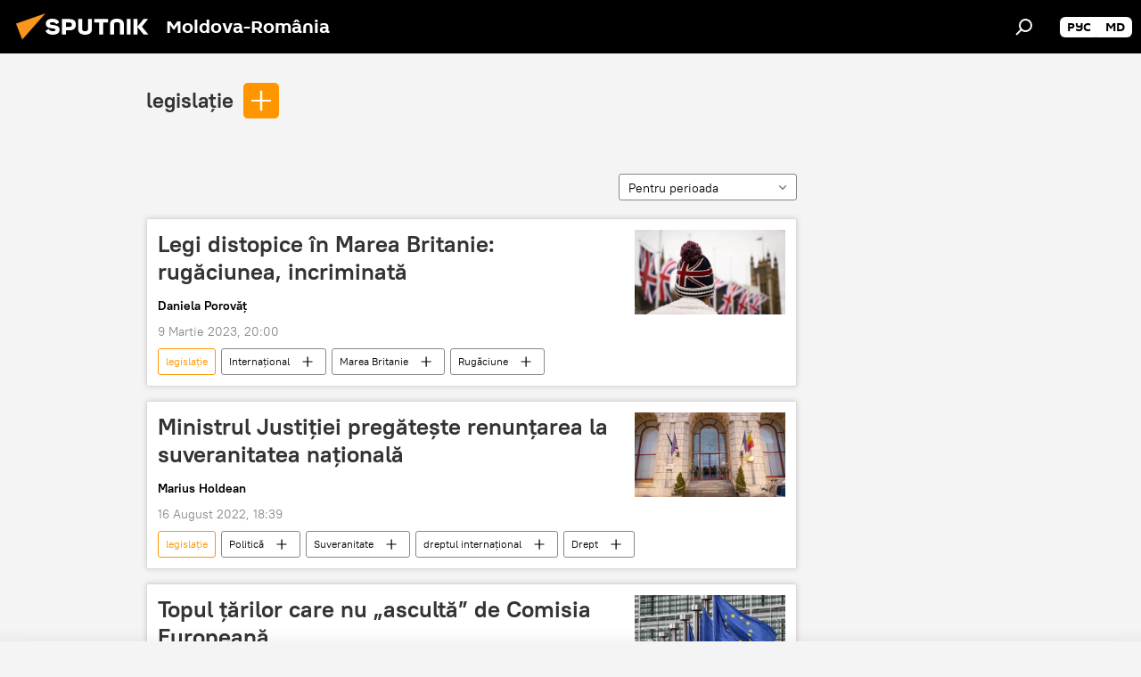

--- FILE ---
content_type: text/html; charset=utf-8
request_url: https://ro.sputniknews.com/keyword_legislaie/
body_size: 20366
content:
<!DOCTYPE html><html lang="ro" data-lang="ron" data-charset="" dir="ltr"><head prefix="og: http://ogp.me/ns# fb: http://ogp.me/ns/fb# article: http://ogp.me/ns/article#"><title>legislație - ultimele știri ale zilei și principalele evenimente le temă - Sputnik Moldova-România</title><meta name="description" content="Citiți ultimele știri ale zilei la temă legislație: Legi distopice în Marea Britanie: rugăciunea, incriminată, Ministrul Justiției pregătește renunțarea la suveranitatea națională"><meta name="keywords" content="legislație, legislație știri, legislație știrile zilei"><meta http-equiv="X-UA-Compatible" content="IE=edge,chrome=1"><meta http-equiv="Content-Type" content="text/html; charset=utf-8"><meta name="robots" content="index, follow, max-image-preview:large"><meta name="viewport" content="width=device-width, initial-scale=1.0, maximum-scale=1.0, user-scalable=yes"><meta name="HandheldFriendly" content="true"><meta name="MobileOptimzied" content="width"><meta name="referrer" content="always"><meta name="format-detection" content="telephone=no"><meta name="format-detection" content="address=no"><link rel="alternate" type="application/rss+xml" href="https://ro.sputniknews.com/export/rss2/archive/index.xml"><link rel="canonical" href="https://ro.sputniknews.com/keyword_legislaie/"><link rel="preconnect" href="https://cdnn1.img.md.sputniknews.com/images/"><link rel="dns-prefetch" href="https://cdnn1.img.md.sputniknews.com/images/"><link rel="alternate" hreflang="ro" href="https://ro.sputniknews.com/keyword_legislaie/"><link rel="alternate" hreflang="x-default" href="https://ro.sputniknews.com/keyword_legislaie/"><link rel="apple-touch-icon" sizes="57x57" href="https://cdnn1.img.md.sputniknews.com/i/favicon/favicon-57x57.png"><link rel="apple-touch-icon" sizes="60x60" href="https://cdnn1.img.md.sputniknews.com/i/favicon/favicon-60x60.png"><link rel="apple-touch-icon" sizes="72x72" href="https://cdnn1.img.md.sputniknews.com/i/favicon/favicon-72x72.png"><link rel="apple-touch-icon" sizes="76x76" href="https://cdnn1.img.md.sputniknews.com/i/favicon/favicon-76x76.png"><link rel="apple-touch-icon" sizes="114x114" href="https://cdnn1.img.md.sputniknews.com/i/favicon/favicon-114x114.png"><link rel="apple-touch-icon" sizes="120x120" href="https://cdnn1.img.md.sputniknews.com/i/favicon/favicon-120x120.png"><link rel="apple-touch-icon" sizes="144x144" href="https://cdnn1.img.md.sputniknews.com/i/favicon/favicon-144x144.png"><link rel="apple-touch-icon" sizes="152x152" href="https://cdnn1.img.md.sputniknews.com/i/favicon/favicon-152x152.png"><link rel="apple-touch-icon" sizes="180x180" href="https://cdnn1.img.md.sputniknews.com/i/favicon/favicon-180x180.png"><link rel="icon" type="image/png" sizes="192x192" href="https://cdnn1.img.md.sputniknews.com/i/favicon/favicon-192x192.png"><link rel="icon" type="image/png" sizes="32x32" href="https://cdnn1.img.md.sputniknews.com/i/favicon/favicon-32x32.png"><link rel="icon" type="image/png" sizes="96x96" href="https://cdnn1.img.md.sputniknews.com/i/favicon/favicon-96x96.png"><link rel="icon" type="image/png" sizes="16x16" href="https://cdnn1.img.md.sputniknews.com/i/favicon/favicon-16x16.png"><link rel="manifest" href="/project_data/manifest.json?4"><meta name="msapplication-TileColor" content="#F4F4F4"><meta name="msapplication-TileImage" content="https://cdnn1.img.md.sputniknews.com/i/favicon/favicon-144x144.png"><meta name="theme-color" content="#F4F4F4"><link rel="shortcut icon" href="https://cdnn1.img.md.sputniknews.com/i/favicon/favicon.ico"><meta property="fb:app_id" content="565979577238890"><meta property="fb:pages" content="1244227432255085"><meta name="analytics:lang" content="ron"><meta name="analytics:title" content="legislație - ultimele știri ale zilei și principalele evenimente le temă - Sputnik Moldova-România"><meta name="analytics:keyw" content="keyword_legislaie, keyword_legislaie"><meta name="analytics:rubric" content=""><meta name="analytics:tags" content="legislație, legislație"><meta name="analytics:site_domain" content="ro.sputniknews.com"><meta property="og:url" content="https://ro.sputniknews.com/keyword_legislaie/"><meta property="og:title" content="legislație - ultimele știri la temă"><meta property="og:description" content="Ultimele știri la temă  legislație: Legi distopice în Marea Britanie: rugăciunea, incriminată,Ministrul Justiției pregătește renunțarea la suveranitatea națională"><meta property="og:type" content="website"><meta property="og:site_name" content="Sputnik Moldova-România"><meta property="og:locale" content="ro_MD"><meta property="og:image" content="https://cdnn1.img.md.sputniknews.com/i/logo/logo-social.png"><meta property="og:image:width" content="2072"><meta name="relap-image" content="https://cdnn1.img.md.sputniknews.com/i/logo/logo-social.png"><meta name="twitter:card" content="summary_large_image"><meta name="twitter:image" content="https://cdnn1.img.md.sputniknews.com/i/logo/logo-social.png"><meta property="fb:pages" content="1244227432255085"><link rel="preload" as="style" onload="this.onload=null;this.rel='stylesheet'" type="text/css" href="https://cdnn1.img.md.sputniknews.com/css/libs/fonts.min.css?911eb65935"><link rel="stylesheet" type="text/css" href="https://cdnn1.img.md.sputniknews.com/css/common.min.css?9149894256"><link rel="stylesheet" type="text/css" href="https://cdnn1.img.md.sputniknews.com/css/rubric.min.css?99e3d9001"><script src="https://cdnn1.img.md.sputniknews.com/min/js/dist/head.js?9c9052ef3"></script><script data-iub-purposes="1">var _paq = _paq || []; (function() {var stackDomain = window.location.hostname.split('.').reverse();var domain = stackDomain[1] + '.' + stackDomain[0];_paq.push(['setCDNMask', new RegExp('cdn(\\w+).img.'+domain)]); _paq.push(['setSiteId', 'sputnik_md']); _paq.push(['trackPageView']); _paq.push(['enableLinkTracking']); var d=document, g=d.createElement('script'), s=d.getElementsByTagName('script')[0]; g.type='text/javascript'; g.defer=true; g.async=true; g.src='//a.sputniknews.com/js/sputnik.js'; s.parentNode.insertBefore(g,s); } )();</script><script type="text/javascript" src="https://cdnn1.img.md.sputniknews.com/min/js/libs/banners/adfx.loader.bind.js?98d724fe2"></script><script>
                (window.yaContextCb = window.yaContextCb || []).push(() => {
                    replaceOriginalAdFoxMethods();
                    window.Ya.adfoxCode.hbCallbacks = window.Ya.adfoxCode.hbCallbacks || [];
                })
            </script><!--В <head> сайта один раз добавьте код загрузчика-->
<script>window.yaContextCb = window.yaContextCb || []</script>
<script src="https://yandex.ru/ads/system/context.js" async></script></head><body id="body" data-ab="a" data-emoji="0" class="site_md m-page-tag " data-tag="keyword_legislaie"><div class="schema_org" itemscope="itemscope" itemtype="https://schema.org/WebSite"><meta itemprop="name" content="Sputnik Moldova-România"><meta itemprop="alternateName" content="Sputnik Moldova-România"><meta itemprop="description" content="Știri de ultimă oră din România și din lume, știri pe surse interne și știri oficiale, externe legate de Rusia, UE, SUA, NATO – pe Sputnik ro"><a itemprop="url" href="https://ro.sputniknews.com" title="Sputnik Moldova-România"> </a><meta itemprop="image" content="https://ro.sputniknews.com/i/logo/logo.png"></div><div class="schema_org" itemscope="itemscope" itemtype="http://schema.org/WebPage"><a itemprop="url" href="https://ro.sputniknews.com/keyword_legislaie/" title="legislație - ultimele știri ale zilei și principalele evenimente le temă - Sputnik Moldova-România"> </a><meta itemprop="mainEntityOfPage" content="https://ro.sputniknews.com/keyword_legislaie/"><meta itemprop="name" content="legislație - ultimele știri ale zilei și principalele evenimente le temă - Sputnik Moldova-România"><meta itemprop="headline" content="legislație - ultimele știri ale zilei și principalele evenimente le temă - Sputnik Moldova-România"><meta itemprop="description" content="Citiți ultimele știri ale zilei la temă legislație: Legi distopice în Marea Britanie: rugăciunea, incriminată, Ministrul Justiției pregătește renunțarea la suveranitatea națională"><meta itemprop="genre" content="Știri"><meta itemprop="keywords" content="legislație, legislație știri, legislație știrile zilei"></div><ul class="schema_org" itemscope="itemscope" itemtype="http://schema.org/BreadcrumbList"><li itemprop="itemListElement" itemscope="itemscope" itemtype="http://schema.org/ListItem"><meta itemprop="name" content="Sputnik Moldova-România"><meta itemprop="position" content="1"><meta itemprop="item" content="https://ro.sputniknews.com"><a itemprop="url" href="https://ro.sputniknews.com" title="Sputnik Moldova-România"> </a></li><li itemprop="itemListElement" itemscope="itemscope" itemtype="http://schema.org/ListItem"><meta itemprop="name" content="legislație"><meta itemprop="position" content="2"><meta itemprop="item" content="https://ro.sputniknews.com/keyword_legislaie/"><a itemprop="url" href="https://ro.sputniknews.com/keyword_legislaie/" title="legislație"> </a></li></ul><div class="page" id="page"><div id="alerts"><script type="text/template" id="alertAfterRegisterTemplate">
                    
                        <div class="auth-alert m-hidden" id="alertAfterRegister">
                            <div class="auth-alert__text">
                                <%- data.success_title %> <br />
                                <%- data.success_email_1 %>
                                <span class="m-email"></span>
                                <%- data.success_email_2 %>
                            </div>
                            <div class="auth-alert__btn">
                                <button class="form__btn m-min m-black confirmEmail">
                                    <%- data.send %>
                                </button>
                            </div>
                        </div>
                    
                </script><script type="text/template" id="alertAfterRegisterNotifyTemplate">
                    
                        <div class="auth-alert" id="alertAfterRegisterNotify">
                            <div class="auth-alert__text">
                                <%- data.golink_1 %>
                                <span class="m-email">
                                    <%- user.mail %>
                                </span>
                                <%- data.golink_2 %>
                            </div>
                            <% if (user.registerConfirmCount <= 2 ) {%>
                                <div class="auth-alert__btn">
                                    <button class="form__btn m-min m-black confirmEmail">
                                        <%- data.send %>
                                    </button>
                                </div>
                            <% } %>
                        </div>
                    
                </script></div><div class="anchor" id="anchor"><div class="header " id="header"><div class="m-relative"><div class="container m-header"><div class="header__wrap"><div class="header__name"><div class="header__logo"><a href="/" title="Sputnik Moldova-România"><svg xmlns="http://www.w3.org/2000/svg" width="176" height="44" viewBox="0 0 176 44" fill="none"><path class="chunk_1" fill-rule="evenodd" clip-rule="evenodd" d="M45.8073 18.3817C45.8073 19.5397 47.1661 19.8409 49.3281 20.0417C54.1074 20.4946 56.8251 21.9539 56.8461 25.3743C56.8461 28.7457 54.2802 30.9568 48.9989 30.9568C44.773 30.9568 42.1067 29.1496 41 26.5814L44.4695 24.5688C45.3754 25.9277 46.5334 27.0343 49.4005 27.0343C51.3127 27.0343 52.319 26.4296 52.319 25.5751C52.319 24.5665 51.6139 24.2163 48.3942 23.866C43.7037 23.3617 41.3899 22.0029 41.3899 18.5824C41.3899 15.9675 43.3511 13 48.9359 13C52.9611 13 55.6274 14.8095 56.4305 17.1746L53.1105 19.1358C53.0877 19.1012 53.0646 19.0657 53.041 19.0295C52.4828 18.1733 51.6672 16.9224 48.6744 16.9224C46.914 16.9224 45.8073 17.4758 45.8073 18.3817ZM67.4834 13.3526H59.5918V30.707H64.0279V26.0794H67.4484C72.1179 26.0794 75.0948 24.319 75.0948 19.6401C75.0854 15.3138 72.6199 13.3526 67.4834 13.3526ZM67.4834 22.206H64.0186V17.226H67.4834C69.8975 17.226 70.654 18.0291 70.654 19.6891C70.6587 21.6527 69.6524 22.206 67.4834 22.206ZM88.6994 24.7206C88.6994 26.2289 87.4924 27.0857 85.3794 27.0857C83.3178 27.0857 82.1597 26.2289 82.1597 24.7206V13.3526H77.7236V25.0264C77.7236 28.6477 80.7425 30.9615 85.4704 30.9615C89.9999 30.9615 93.1168 28.8601 93.1168 25.0264V13.3526H88.6808L88.6994 24.7206ZM136.583 13.3526H132.159V30.7023H136.583V13.3526ZM156.097 13.3526L149.215 21.9235L156.45 30.707H151.066L144.276 22.4559V30.707H139.85V13.3526H144.276V21.8021L151.066 13.3526H156.097ZM95.6874 17.226H101.221V30.707H105.648V17.226H111.181V13.3526H95.6874V17.226ZM113.49 18.7342C113.49 15.2134 116.458 13 121.085 13C125.715 13 128.888 15.0616 128.902 18.7342V30.707H124.466V18.935C124.466 17.6789 123.259 16.8734 121.146 16.8734C119.094 16.8734 117.926 17.6789 117.926 18.935V30.707H113.49V18.7342Z" fill="white"></path><path class="chunk_2" d="M41 7L14.8979 36.5862L8 18.431L41 7Z" fill="#F8961D"></path></svg></a></div><div class="header__project"><span class="header__project-title">Moldova-România</span></div></div><div class="header__controls" data-nosnippet=""><div class="share m-header" data-id="" data-url="https://ro.sputniknews.com" data-title=""></div><div class="header__menu"><span class="header__menu-item" data-modal-open="search"><svg class="svg-icon"><use xmlns:xlink="http://www.w3.org/1999/xlink" xlink:href="/i/sprites/package/inline.svg?63#search"></use></svg></span></div><div class="switcher m-double"><div class="switcher__label"><span class="switcher__title"></span><span class="switcher__icon"><svg class="svg-icon"><use xmlns:xlink="http://www.w3.org/1999/xlink" xlink:href="/i/sprites/package/inline.svg?63#arrowDown"></use></svg></span></div><div class="switcher__dropdown"><div translate="no" class="notranslate"><div class="switcher__list"><a href="https://md.sputniknews.ru/" class="switcher__link"><span class="switcher__project">Sputnik Молдова</span><span class="switcher__abbr" data-abbr="рус">рус</span></a><a href="https://md.sputniknews.com/" class="switcher__link"><span class="switcher__project">Sputnik Moldova</span><span class="switcher__abbr" data-abbr="md">md</span></a></div></div></div></div></div></div></div></div></div></div><script>var GLOBAL = GLOBAL || {}; GLOBAL.translate = {}; GLOBAL.rtl = 0; GLOBAL.lang = "ron"; GLOBAL.design = "md"; GLOBAL.charset = ""; GLOBAL.project = "sputnik_md"; GLOBAL.htmlCache = 1; GLOBAL.translate.search = {}; GLOBAL.translate.search.notFound = "Nu a fost găsit nimic"; GLOBAL.translate.search.stringLenght = "Introduceți mai multe litere pentru căutare"; GLOBAL.www = "https://ro.sputniknews.com"; GLOBAL.seo = {}; GLOBAL.seo.title = ""; GLOBAL.seo.keywords = ""; GLOBAL.seo.description = ""; GLOBAL.sock = {}; GLOBAL.sock.server = "https://cm.sputniknews.com/chat"; GLOBAL.sock.lang = "ron"; GLOBAL.sock.project = "sputnik_md"; GLOBAL.social = {}; GLOBAL.social.fbID = "565979577238890"; GLOBAL.share = [ { name: 'twitter', mobile: false },{ name: 'odnoklassniki', mobile: false },{ name: 'telegram', mobile: false },{ name: 'whatsapp', mobile: false },{ name: 'messenger', mobile: true } ]; GLOBAL.csrf_token = ''; GLOBAL.search = {}; GLOBAL.auth = {}; GLOBAL.auth.status = 'error'; GLOBAL.auth.provider = ''; GLOBAL.auth.twitter = '/id/twitter/request/'; GLOBAL.auth.facebook = '/id/facebook/request/'; GLOBAL.auth.vkontakte = '/id/vkontakte/request/'; GLOBAL.auth.google = '/id/google/request/'; GLOBAL.auth.ok = '/id/ok/request/'; GLOBAL.auth.apple = '/id/apple/request/'; GLOBAL.auth.moderator = ''; GLOBAL.user = {}; GLOBAL.user.id = ""; GLOBAL.user.emailActive = ""; GLOBAL.user.registerConfirmCount = 0; GLOBAL.chat = GLOBAL.chat || {}; GLOBAL.chat.show = !!1; GLOBAL.locale = {"convertDate":{"yesterday":"Ieri","hours":{"nominative":"%{s} \u043c\u0438\u043d\u0443\u0442\u0443 \u043d\u0430\u0437\u0430\u0434","genitive":"%{s} \u043c\u0438\u043d\u0443\u0442\u044b \u043d\u0430\u0437\u0430\u0434"},"minutes":{"nominative":"%{s} \u0447\u0430\u0441 \u043d\u0430\u0437\u0430\u0434","genitive":"%{s} \u0447\u0430\u0441\u0430 \u043d\u0430\u0437\u0430\u0434"}},"js_templates":{"unread":"\u041d\u0435\u043f\u0440\u043e\u0447\u0438\u0442\u0430\u043d\u043d\u044b\u0435","you":"\u0412\u044b","author":"\u0430\u0432\u0442\u043e\u0440","report":"\u041f\u043e\u0436\u0430\u043b\u043e\u0432\u0430\u0442\u044c\u0441\u044f","reply":"\u041e\u0442\u0432\u0435\u0442\u0438\u0442\u044c","block":"\u0417\u0430\u0431\u043b\u043e\u043a\u0438\u0440\u043e\u0432\u0430\u0442\u044c","remove":"\u0423\u0434\u0430\u043b\u0438\u0442\u044c","closeall":"\u0417\u0430\u043a\u0440\u044b\u0442\u044c \u0432\u0441\u0435","notifications":"Notificaciones","disable_twelve":"\u041e\u0442\u043a\u043b\u044e\u0447\u0438\u0442\u044c \u043d\u0430 12 \u0447\u0430\u0441\u043e\u0432","new_message":"\u041d\u043e\u0432\u043e\u0435 \u0441\u043e\u043e\u0431\u0449\u0435\u043d\u0438\u0435 \u043e\u0442sputniknews.ru","acc_block":"\u0412\u0430\u0448 \u0430\u043a\u043a\u0430\u0443\u043d\u0442 \u0437\u0430\u0431\u043b\u043e\u043a\u0438\u0440\u043e\u0432\u0430\u043d \u0430\u0434\u043c\u0438\u043d\u0438\u0441\u0442\u0440\u0430\u0442\u043e\u0440\u043e\u043c \u0441\u0430\u0439\u0442\u0430","acc_unblock":"\u0412\u0430\u0448 \u0430\u043a\u043a\u0430\u0443\u043d\u0442 \u0440\u0430\u0437\u0431\u043b\u043e\u043a\u0438\u0440\u043e\u0432\u0430\u043d \u0430\u0434\u043c\u0438\u043d\u0438\u0441\u0442\u0440\u0430\u0442\u043e\u0440\u043e\u043c \u0441\u0430\u0439\u0442\u0430","you_subscribe_1":"\u0412\u044b \u043f\u043e\u0434\u043f\u0438\u0441\u0430\u043d\u044b \u043d\u0430 \u0442\u0435\u043c\u0443 ","you_subscribe_2":"\u0423\u043f\u0440\u0430\u0432\u043b\u044f\u0442\u044c \u0441\u0432\u043e\u0438\u043c\u0438 \u043f\u043e\u0434\u043f\u0438\u0441\u043a\u0430\u043c\u0438 \u0432\u044b \u043c\u043e\u0436\u0435\u0442\u0435 \u0432 \u043b\u0438\u0447\u043d\u043e\u043c \u043a\u0430\u0431\u0438\u043d\u0435\u0442\u0435","you_received_warning_1":"\u0412\u044b \u043f\u043e\u043b\u0443\u0447\u0438\u043b\u0438 ","you_received_warning_2":" \u043f\u0440\u0435\u0434\u0443\u043f\u0440\u0435\u0436\u0434\u0435\u043d\u0438\u0435. \u0423\u0432\u0430\u0436\u0430\u0439\u0442\u0435 \u0434\u0440\u0443\u0433\u0438\u0445 \u0443\u0447\u0430\u0441\u0442\u043d\u0438\u043a\u043e\u0432 \u0438 \u043d\u0435 \u043d\u0430\u0440\u0443\u0448\u0430\u0439\u0442\u0435 \u043f\u0440\u0430\u0432\u0438\u043b\u0430 \u043a\u043e\u043c\u043c\u0435\u043d\u0442\u0438\u0440\u043e\u0432\u0430\u043d\u0438\u044f. \u041f\u043e\u0441\u043b\u0435 \u0442\u0440\u0435\u0442\u044c\u0435\u0433\u043e \u043d\u0430\u0440\u0443\u0448\u0435\u043d\u0438\u044f \u0432\u044b \u0431\u0443\u0434\u0435\u0442\u0435 \u0437\u0430\u0431\u043b\u043e\u043a\u0438\u0440\u043e\u0432\u0430\u043d\u044b \u043d\u0430 12 \u0447\u0430\u0441\u043e\u0432.","block_time":"\u0421\u0440\u043e\u043a \u0431\u043b\u043e\u043a\u0438\u0440\u043e\u0432\u043a\u0438: ","hours":" \u0447\u0430\u0441\u043e\u0432","forever":"\u043d\u0430\u0432\u0441\u0435\u0433\u0434\u0430","feedback":"\u0421\u0432\u044f\u0437\u0430\u0442\u044c\u0441\u044f","my_subscriptions":"\u041c\u043e\u0438 \u043f\u043e\u0434\u043f\u0438\u0441\u043a\u0438","rules":"\u041f\u0440\u0430\u0432\u0438\u043b\u0430 \u043a\u043e\u043c\u043c\u0435\u043d\u0442\u0438\u0440\u043e\u0432\u0430\u043d\u0438\u044f \u043c\u0430\u0442\u0435\u0440\u0438\u0430\u043b\u043e\u0432","chat":"\u0427\u0430\u0442: ","chat_new_messages":"\u041d\u043e\u0432\u044b\u0435 \u0441\u043e\u043e\u0431\u0449\u0435\u043d\u0438\u044f \u0432 \u0447\u0430\u0442\u0435","chat_moder_remove_1":"\u0412\u0430\u0448\u0435 \u0441\u043e\u043e\u0431\u0449\u0435\u043d\u0438\u0435 ","chat_moder_remove_2":" \u0431\u044b\u043b\u043e \u0443\u0434\u0430\u043b\u0435\u043d\u043e \u0430\u0434\u043c\u0438\u043d\u0438\u0441\u0442\u0440\u0430\u0442\u043e\u0440\u043e\u043c","chat_close_time_1":"\u0412 \u0447\u0430\u0442\u0435 \u043d\u0438\u043a\u0442\u043e \u043d\u0435 \u043f\u0438\u0441\u0430\u043b \u0431\u043e\u043b\u044c\u0448\u0435 12 \u0447\u0430\u0441\u043e\u0432, \u043e\u043d \u0437\u0430\u043a\u0440\u043e\u0435\u0442\u0441\u044f \u0447\u0435\u0440\u0435\u0437 ","chat_close_time_2":" \u0447\u0430\u0441\u043e\u0432","chat_new_emoji_1":"\u041d\u043e\u0432\u044b\u0435 \u0440\u0435\u0430\u043a\u0446\u0438\u0438 ","chat_new_emoji_2":" \u0432\u0430\u0448\u0435\u043c\u0443 \u0441\u043e\u043e\u0431\u0449\u0435\u043d\u0438\u044e ","chat_message_reply_1":"\u041d\u0430 \u0432\u0430\u0448 \u043a\u043e\u043c\u043c\u0435\u043d\u0442\u0430\u0440\u0438\u0439 ","chat_message_reply_2":" \u043e\u0442\u0432\u0435\u0442\u0438\u043b \u043f\u043e\u043b\u044c\u0437\u043e\u0432\u0430\u0442\u0435\u043b\u044c ","emoji_1":"\u00cemi place","emoji_2":"Z\u00e2mbet","emoji_3":"Mirare","emoji_4":"Triste\u021be","emoji_5":"Revolt\u0103tor","emoji_6":"Nu-mi place","site_subscribe_podcast":{"success":"\u0421\u043f\u0430\u0441\u0438\u0431\u043e, \u0432\u044b \u043f\u043e\u0434\u043f\u0438\u0441\u0430\u043d\u044b \u043d\u0430 \u0440\u0430\u0441\u0441\u044b\u043b\u043a\u0443! \u041d\u0430\u0441\u0442\u0440\u043e\u0438\u0442\u044c \u0438\u043b\u0438 \u043e\u0442\u043c\u0435\u043d\u0438\u0442\u044c \u043f\u043e\u0434\u043f\u0438\u0441\u043a\u0443 \u043c\u043e\u0436\u043d\u043e \u0432 \u043b\u0438\u0447\u043d\u043e\u043c \u043a\u0430\u0431\u0438\u043d\u0435\u0442\u0435","subscribed":"\u0412\u044b \u0443\u0436\u0435 \u043f\u043e\u0434\u043f\u0438\u0441\u0430\u043d\u044b \u043d\u0430 \u044d\u0442\u0443 \u0440\u0430\u0441\u0441\u044b\u043b\u043a\u0443","error":"\u041f\u0440\u043e\u0438\u0437\u043e\u0448\u043b\u0430 \u043d\u0435\u043f\u0440\u0435\u0434\u0432\u0438\u0434\u0435\u043d\u043d\u0430\u044f \u043e\u0448\u0438\u0431\u043a\u0430. \u041f\u043e\u0436\u0430\u043b\u0443\u0439\u0441\u0442\u0430, \u043f\u043e\u0432\u0442\u043e\u0440\u0438\u0442\u0435 \u043f\u043e\u043f\u044b\u0442\u043a\u0443 \u043f\u043e\u0437\u0436\u0435"}},"smartcaptcha":{"site_key":"ysc1_Zf0zfLRI3tRHYHJpbX6EjjBcG1AhG9LV0dmZQfJu8ba04c1b"}}; GLOBAL = {...GLOBAL, ...{"subscribe":{"email":"Introduce\u021bi adresa de e-mail","button":"Abonare","send":"Mul\u021bumim, v-a fost expediat un e-mail cu link pentru confirmarea abon\u0103rii","subscribe":"Mul\u021bumim, sunte\u021bi abonat la newsletter! Pute\u021bi configura sau anula abonamentul \u00een cabinetul personal","confirm":"Sunte\u021bi deja abonat la acest newsletter","registration":{"@attributes":{"button":"\u0417\u0430\u0440\u0435\u0433\u0438\u0441\u0442\u0440\u0438\u0440\u043e\u0432\u0430\u0442\u044c\u0441\u044f"}},"social":{"@attributes":{"count":"11"},"comment":[{},{}],"item":[{"@attributes":{"type":"yt","title":"YouTube"}},{"@attributes":{"type":"sc","title":"SoundCloud"}},{"@attributes":{"type":"ok","title":"odnoklassniki"}},{"@attributes":{"type":"tw","title":"twitter"}},{"@attributes":{"type":"tam","title":"tamtam"}},{"@attributes":{"type":"vk","title":"vkontakte"}},{"@attributes":{"type":"tg","title":"telegram"}},{"@attributes":{"type":"yd","title":"yandex dzen"}},{"@attributes":{"type":"vb","title":"viber"}}]}}}}; GLOBAL.js = {}; GLOBAL.js.videoplayer = "https://cdnn1.img.md.sputniknews.com/min/js/dist/videoplayer.js?9651130d6"; GLOBAL.userpic = "/userpic/"; GLOBAL.gmt = ""; GLOBAL.tz = "+0200"; GLOBAL.projectList = [ { title: 'Internațional', country: [ { title: 'Engleză', url: 'https://sputnikglobe.com', flag: 'flags-INT', lang: 'International', lang2: 'English' }, ] }, { title: 'Orientul Mijlociu', country: [ { title: 'Arabă', url: 'https://sarabic.ae/', flag: 'flags-INT', lang: 'Sputnik عربي', lang2: 'Arabic' }, { title: 'Turcă', url: 'https://anlatilaninotesi.com.tr/', flag: 'flags-TUR', lang: 'Türkiye', lang2: 'Türkçe' }, { title: 'Farsi', url: 'https://spnfa.ir/', flag: 'flags-INT', lang: 'Sputnik ایران', lang2: 'Persian' }, { title: 'Dari', url: 'https://sputnik.af/', flag: 'flags-INT', lang: 'Sputnik افغانستان', lang2: 'Dari' }, ] }, { title: 'America Latină', country: [ { title: 'Spaniolă', url: 'https://noticiaslatam.lat/', flag: 'flags-INT', lang: 'Mundo', lang2: 'Español' }, { title: 'Portugheză', url: 'https://noticiabrasil.net.br/', flag: 'flags-BRA', lang: 'Brasil', lang2: 'Português' }, ] }, { title: 'Asia de Sud', country: [ { title: 'Hindi', url: 'https://hindi.sputniknews.in', flag: 'flags-IND', lang: 'भारत', lang2: 'हिंदी' }, { title: 'Engleză', url: 'https://sputniknews.in', flag: 'flags-IND', lang: 'India', lang2: 'English' }, ] }, { title: 'Asia de Est și de Sud-Est', country: [ { title: 'Vietnameză', url: 'https://kevesko.vn/', flag: 'flags-VNM', lang: 'Việt Nam', lang2: 'Tiếng Việt' }, { title: 'Japoneză', url: 'https://sputniknews.jp/', flag: 'flags-JPN', lang: '日本', lang2: '日本語' }, { title: 'Chineză', url: 'https://sputniknews.cn/', flag: 'flags-CHN', lang: '中国', lang2: '中文' }, ] }, { title: 'Asia Centrală', country: [ { title: 'Cazahă', url: 'https://sputnik.kz/', flag: 'flags-KAZ', lang: 'Қазақстан', lang2: 'Қазақ тілі' }, { title: 'Kirghiză', url: 'https://sputnik.kg/', flag: 'flags-KGZ', lang: 'Кыргызстан', lang2: 'Кыргызча' }, { title: 'Uzbecă', url: 'https://oz.sputniknews.uz/', flag: 'flags-UZB', lang: 'Oʻzbekiston', lang2: 'Ўзбекча' }, { title: 'Tadjică', url: 'https://sputnik.tj/', flag: 'flags-TJK', lang: 'Тоҷикистон', lang2: 'Тоҷикӣ' }, ] }, { title: 'Africa', country: [ { title: 'Franceză', url: 'https://fr.sputniknews.africa/', flag: 'flags-INT', lang: 'Afrique', lang2: 'Français' }, { title: 'Engleză', url: 'https://en.sputniknews.africa', flag: 'flags-INT', lang: 'Africa', lang2: 'English' }, ] }, { title: 'Caucaz', country: [ { title: 'Armeană', url: 'https://arm.sputniknews.ru/', flag: 'flags-ARM', lang: 'Արմենիա', lang2: 'Հայերեն' }, { title: 'Abhază', url: 'https://sputnik-abkhazia.info/', flag: 'flags-ABH', lang: 'Аҧсны', lang2: 'Аҧсышәала' }, { title: 'Osetă', url: 'https://sputnik-ossetia.com/', flag: 'flags-OST', lang: 'Хуссар Ирыстон', lang2: 'Иронау' }, { title: 'Georgiană', url: 'https://sputnik-georgia.com/', flag: 'flags-GEO', lang: 'საქართველო', lang2: 'ქართული' }, { title: 'Azeră', url: 'https://sputnik.az/', flag: 'flags-AZE', lang: 'Azərbaycan', lang2: 'Аzərbaycanca' }, ] }, { title: 'Europa', country: [ { title: 'Sârbă', url: 'https://sputnikportal.rs/', flag: 'flags-SRB', lang: 'Србиjа', lang2: 'Српски' }, { title: 'Rusă', url: 'https://lv.sputniknews.ru/', flag: 'flags-LVA', lang: 'Latvija', lang2: 'Русский' }, { title: 'Rusă', url: 'https://lt.sputniknews.ru/', flag: 'flags-LTU', lang: 'Lietuva', lang2: 'Русский' }, { title: 'Moldovenească', url: 'https://md.sputniknews.com/', flag: 'flags-MDA', lang: 'Moldova', lang2: 'Moldovenească' }, { title: 'Belarusă', url: 'https://bel.sputnik.by/', flag: 'flags-BLR', lang: 'Беларусь', lang2: 'Беларускi' } ] }, ];</script><div class="wrapper"><div class="container m-content"><div class="layout"><div class="content"><div class="caption"><div class="rubric__filter"><h1 class="rubric__filter-list"><span class="tag__title m-single" data-sid="keyword_legislaie"><a href="/keyword_legislaie/" class="tag__title-text" title="legislație">legislație</a><span class="tag__title-delete"> <svg class="svg-icon"><use xmlns:xlink="http://www.w3.org/1999/xlink" xlink:href="/i/sprites/package/inline.svg?63#close"></use></svg></span></span></h1><div class="tag__add"><input type="text" class="tag__add-input"><div class="tag__add-suggest"><ul class="suggest__list m-dropdown"></ul></div><div class="tag__add-btn"><svg class="svg-icon"><use xmlns:xlink="http://www.w3.org/1999/xlink" xlink:href="/i/sprites/package/inline.svg?63#plus"></use></svg></div></div></div><div class="rubric__information"><div class="rubric__description"></div><div class="rubric__image"></div></div><div class="rubric__controls"><div class="counter "><span></span> Articole</div><div class="rubric__datapicker"><span class="rubric__datapicker-text">Pentru perioada</span><span class="rubric__datapicker-icon"><svg class="svg-icon"><use xmlns:xlink="http://www.w3.org/1999/xlink" xlink:href="/i/sprites/package/inline.svg?63#arrowDown"></use></svg></span></div></div></div><div class="list list-tag" itemscope="" itemtype="http://schema.org/ItemList" data-tags="1"><div class="list__item  m-author" data-tags="1"><span class="schema_org" itemprop="itemListElement" itemscope="" itemtype="http://schema.org/ListItem"><meta itemprop="position" content="1"><a itemprop="url" href="https://ro.sputniknews.com/20230309/legi-distopice-in-marea-britanie-rugaciunea-incriminata-55920797.html" title="Legi distopice în Marea Britanie: rugăciunea, incriminată"> </a><meta itemprop="name" content="Legi distopice în Marea Britanie: rugăciunea, incriminată"></span><div class="list__content"><a href="/20230309/legi-distopice-in-marea-britanie-rugaciunea-incriminata-55920797.html" class="list__title" title="Legi distopice în Marea Britanie: rugăciunea, incriminată">Legi distopice în Marea Britanie: rugăciunea, incriminată</a><div class="list__image"><a href="/20230309/legi-distopice-in-marea-britanie-rugaciunea-incriminata-55920797.html" title="Legi distopice în Marea Britanie: rugăciunea, incriminată"><picture><source media="(min-width: 480px)" media-type="ar16x9" srcset="https://cdnn1.img.md.sputniknews.com/img/07e7/03/09/55920453_0:0:3072:1728_436x0_80_0_0_23eb5852a041a27c5115ebb09a25371f.jpg.webp"></source><source media="(min-width: 375px)" media-type="ar4x3" srcset="https://cdnn1.img.md.sputniknews.com/img/07e7/03/09/55920453_341:0:3072:2048_186x0_80_0_0_e7d8a0ab4d6ebbccd45b2bdc4ed205b4.jpg.webp"></source><source media="(min-width: 0px)" media-type="ar1x1" srcset="https://cdnn1.img.md.sputniknews.com/img/07e7/03/09/55920453_1024:0:3072:2048_140x0_80_0_0_7e97c0961a58fe0b7d60c15fc70244aa.jpg.webp"></source><img media-type="ar16x9" data-source-sid="rian_photo" alt="simbolică naționala a marii Britanii - Sputnik Moldova-România" title="simbolică naționala a marii Britanii" class="responsive_img m-list-img" src="https://cdnn1.img.md.sputniknews.com/img/07e7/03/09/55920453_0:0:3072:1728_600x0_80_0_0_622deeeae21e9ab391e822cd5f2c1a8f.jpg.webp" data-responsive480="https://cdnn1.img.md.sputniknews.com/img/07e7/03/09/55920453_0:0:3072:1728_436x0_80_0_0_23eb5852a041a27c5115ebb09a25371f.jpg.webp" data-responsive375="https://cdnn1.img.md.sputniknews.com/img/07e7/03/09/55920453_341:0:3072:2048_186x0_80_0_0_e7d8a0ab4d6ebbccd45b2bdc4ed205b4.jpg.webp" data-responsive0="https://cdnn1.img.md.sputniknews.com/img/07e7/03/09/55920453_1024:0:3072:2048_140x0_80_0_0_7e97c0961a58fe0b7d60c15fc70244aa.jpg.webp"></picture></a></div></div><div class="list__author"><a class="author" href="/author_porovat_daniela/" title="Daniela Porovăț"><span class="author__info"><b class="author__title">Daniela Porovăț</b><span class="author__rank"></span></span></a></div><div class="list__info"><div class="list__date " data-unixtime="1678384800"><span class="date">9 Martie 2023, 20:00</span></div></div><div class="list__controls" data-tags="1"><ul class="tags m-line"><li class="tag m-active " data-sid="keyword_legislaie" data-type="tag"><a href="/keyword_legislaie/" class="tag__text" title="legislație">legislație</a></li><li class="tag  " data-sid="International" data-type="supertag"><a href="/International/" class="tag__text" title="Internaţional">Internaţional</a><span class="tag__icon"><svg class="svg-icon"><use xmlns:xlink="http://www.w3.org/1999/xlink" xlink:href="/i/sprites/package/inline.svg?63#plus"></use></svg></span></li><li class="tag  " data-sid="geo_Marea_Britanie" data-type="tag"><a href="/geo_Marea_Britanie/" class="tag__text" title="Marea Britanie">Marea Britanie</a><span class="tag__icon"><svg class="svg-icon"><use xmlns:xlink="http://www.w3.org/1999/xlink" xlink:href="/i/sprites/package/inline.svg?63#plus"></use></svg></span></li><li class="tag  " data-sid="keyword_Rugciune" data-type="tag"><a href="/keyword_Rugciune/" class="tag__text" title="Rugăciune">Rugăciune</a><span class="tag__icon"><svg class="svg-icon"><use xmlns:xlink="http://www.w3.org/1999/xlink" xlink:href="/i/sprites/package/inline.svg?63#plus"></use></svg></span></li></ul><div class="list__tags-more">Încă <span>3</span></div></div></div><div class="list__item  m-author" data-tags="1"><span class="schema_org" itemprop="itemListElement" itemscope="" itemtype="http://schema.org/ListItem"><meta itemprop="position" content="2"><a itemprop="url" href="https://ro.sputniknews.com/20220816/ministrul-justitiei-pregateste-renuntarea-la-suveranitatea-nationala-52305823.html" title="Ministrul Justiției pregătește renunțarea la suveranitatea națională"> </a><meta itemprop="name" content="Ministrul Justiției pregătește renunțarea la suveranitatea națională"></span><div class="list__content"><a href="/20220816/ministrul-justitiei-pregateste-renuntarea-la-suveranitatea-nationala-52305823.html" class="list__title" title="Ministrul Justiției pregătește renunțarea la suveranitatea națională">Ministrul Justiției pregătește renunțarea la suveranitatea națională</a><div class="list__image"><a href="/20220816/ministrul-justitiei-pregateste-renuntarea-la-suveranitatea-nationala-52305823.html" title="Ministrul Justiției pregătește renunțarea la suveranitatea națională"><picture><source media="(min-width: 480px)" media-type="ar16x9" srcset="https://cdnn1.img.md.sputniknews.com/img/07e5/04/0d/34368269_0:86:3073:1814_436x0_80_0_0_f54ecc258fcd7e244da8a4b767e6db8a.jpg.webp"></source><source media="(min-width: 375px)" media-type="ar4x3" srcset="https://cdnn1.img.md.sputniknews.com/img/07e5/04/0d/34368269_153:0:2884:2048_186x0_80_0_0_c816778dc1655c9eefc4cbc57d51dce8.jpg.webp"></source><source media="(min-width: 0px)" media-type="ar1x1" srcset="https://cdnn1.img.md.sputniknews.com/img/07e5/04/0d/34368269_495:0:2543:2048_140x0_80_0_0_3c1e2dd7ab93f3af9559fe5d325266d3.jpg.webp"></source><img media-type="ar16x9" data-source-sid="mihai_caraus" alt="Ministerul Justiției România - Sputnik Moldova-România" title="Ministerul Justiției România" class="responsive_img m-list-img" src="https://cdnn1.img.md.sputniknews.com/img/07e5/04/0d/34368269_0:86:3073:1814_600x0_80_0_0_41edc92b7d90802c2c905f17df36f331.jpg.webp" data-responsive480="https://cdnn1.img.md.sputniknews.com/img/07e5/04/0d/34368269_0:86:3073:1814_436x0_80_0_0_f54ecc258fcd7e244da8a4b767e6db8a.jpg.webp" data-responsive375="https://cdnn1.img.md.sputniknews.com/img/07e5/04/0d/34368269_153:0:2884:2048_186x0_80_0_0_c816778dc1655c9eefc4cbc57d51dce8.jpg.webp" data-responsive0="https://cdnn1.img.md.sputniknews.com/img/07e5/04/0d/34368269_495:0:2543:2048_140x0_80_0_0_3c1e2dd7ab93f3af9559fe5d325266d3.jpg.webp"></picture></a></div></div><div class="list__author"><a class="author" href="/author_holdean_marius/" title="Marius Holdean"><span class="author__info"><b class="author__title">Marius Holdean</b><span class="author__rank"></span></span></a></div><div class="list__info"><div class="list__date " data-unixtime="1660664381"><span class="date">16 August 2022, 18:39</span></div></div><div class="list__controls" data-tags="1"><ul class="tags m-line"><li class="tag m-active " data-sid="keyword_legislaie" data-type="tag"><a href="/keyword_legislaie/" class="tag__text" title="legislație">legislație</a></li><li class="tag  " data-sid="politics" data-type="supertag"><a href="/politics/" class="tag__text" title="Politică">Politică</a><span class="tag__icon"><svg class="svg-icon"><use xmlns:xlink="http://www.w3.org/1999/xlink" xlink:href="/i/sprites/package/inline.svg?63#plus"></use></svg></span></li><li class="tag  " data-sid="keyword_Suveranitate" data-type="tag"><a href="/keyword_Suveranitate/" class="tag__text" title="Suveranitate">Suveranitate</a><span class="tag__icon"><svg class="svg-icon"><use xmlns:xlink="http://www.w3.org/1999/xlink" xlink:href="/i/sprites/package/inline.svg?63#plus"></use></svg></span></li><li class="tag  " data-sid="keyword_dreptul_internaional" data-type="tag"><a href="/keyword_dreptul_internaional/" class="tag__text" title="dreptul internațional">dreptul internațional</a><span class="tag__icon"><svg class="svg-icon"><use xmlns:xlink="http://www.w3.org/1999/xlink" xlink:href="/i/sprites/package/inline.svg?63#plus"></use></svg></span></li><li class="tag  " data-sid="keyword_Drept" data-type="tag"><a href="/keyword_Drept/" class="tag__text" title="Drept">Drept</a><span class="tag__icon"><svg class="svg-icon"><use xmlns:xlink="http://www.w3.org/1999/xlink" xlink:href="/i/sprites/package/inline.svg?63#plus"></use></svg></span></li></ul><div class="list__tags-more">Încă <span>3</span></div></div></div><div class="list__item  m-author" data-tags="1"><span class="schema_org" itemprop="itemListElement" itemscope="" itemtype="http://schema.org/ListItem"><meta itemprop="position" content="3"><a itemprop="url" href="https://ro.sputniknews.com/20220718/topul-tarilor-care-nu-asculta-de-comisia-europeana-51708793.html" title="Topul țărilor care nu „ascultă” de Comisia Europeană"> </a><meta itemprop="name" content="Topul țărilor care nu „ascultă” de Comisia Europeană"></span><div class="list__content"><a href="/20220718/topul-tarilor-care-nu-asculta-de-comisia-europeana-51708793.html" class="list__title" title="Topul țărilor care nu „ascultă” de Comisia Europeană">Topul țărilor care nu „ascultă” de Comisia Europeană</a><div class="list__image"><a href="/20220718/topul-tarilor-care-nu-asculta-de-comisia-europeana-51708793.html" title="Topul țărilor care nu „ascultă” de Comisia Europeană"><picture><source media="(min-width: 480px)" media-type="ar16x9" srcset="https://cdnn1.img.md.sputniknews.com/img/07e6/06/1b/51309579_0:278:2657:1772_436x0_80_0_0_03e4a160440ad10de6ae01dcb9099622.jpg.webp"></source><source media="(min-width: 375px)" media-type="ar4x3" srcset="https://cdnn1.img.md.sputniknews.com/img/07e6/06/1b/51309579_0:29:2657:2021_186x0_80_0_0_bf490cd8782bf2ac3ca349c090b62307.jpg.webp"></source><source media="(min-width: 0px)" media-type="ar1x1" srcset="https://cdnn1.img.md.sputniknews.com/img/07e6/06/1b/51309579_304:0:2352:2048_140x0_80_0_0_1507fb2d8193be3f8163dff7584acf87.jpg.webp"></source><img media-type="ar16x9" data-source-sid="ap_photo" alt="Drapele UE în fața sediului Comisiei Europene - Sputnik Moldova-România" title="Drapele UE în fața sediului Comisiei Europene" class="responsive_img m-list-img" src="https://cdnn1.img.md.sputniknews.com/img/07e6/06/1b/51309579_0:278:2657:1772_600x0_80_0_0_a4e6a7ca4755cc28414fe3052a506e6b.jpg.webp" data-responsive480="https://cdnn1.img.md.sputniknews.com/img/07e6/06/1b/51309579_0:278:2657:1772_436x0_80_0_0_03e4a160440ad10de6ae01dcb9099622.jpg.webp" data-responsive375="https://cdnn1.img.md.sputniknews.com/img/07e6/06/1b/51309579_0:29:2657:2021_186x0_80_0_0_bf490cd8782bf2ac3ca349c090b62307.jpg.webp" data-responsive0="https://cdnn1.img.md.sputniknews.com/img/07e6/06/1b/51309579_304:0:2352:2048_140x0_80_0_0_1507fb2d8193be3f8163dff7584acf87.jpg.webp"></picture></a></div></div><div class="list__author"><a class="author" href="/author_bogdan_duca/" title="Bogdan Duca"><span class="author__image"><img media-type="ar1x1" data-source-sid="not_sputnik_photo" alt="Bogdan Duca - Sputnik Moldova-România" title="Bogdan Duca" src="https://cdnn1.img.md.sputniknews.com/img/07e5/0c/06/46988161_0:0:1000:1001_100x100_80_0_0_d19d7a3d3e1bb3a33fb23bbbd3a2fd1d.jpg.webp"></span><span class="author__info"><b class="author__title">Bogdan Duca</b><span class="author__rank">Politolog, teolog</span></span></a></div><div class="list__info"><div class="list__date " data-unixtime="1658122800"><span class="date">18 Iulie 2022, 08:40</span></div></div><div class="list__controls" data-tags="1"><ul class="tags m-line"><li class="tag m-active " data-sid="keyword_legislaie" data-type="tag"><a href="/keyword_legislaie/" class="tag__text" title="legislație">legislație</a></li><li class="tag  " data-sid="International" data-type="supertag"><a href="/International/" class="tag__text" title="Internaţional">Internaţional</a><span class="tag__icon"><svg class="svg-icon"><use xmlns:xlink="http://www.w3.org/1999/xlink" xlink:href="/i/sprites/package/inline.svg?63#plus"></use></svg></span></li><li class="tag  " data-sid="geo_UE" data-type="tag"><a href="/geo_UE/" class="tag__text" title="UE">UE</a><span class="tag__icon"><svg class="svg-icon"><use xmlns:xlink="http://www.w3.org/1999/xlink" xlink:href="/i/sprites/package/inline.svg?63#plus"></use></svg></span></li></ul><div class="list__tags-more">Încă <span>3</span></div></div></div><div class="list__item  " data-tags="1"><span class="schema_org" itemprop="itemListElement" itemscope="" itemtype="http://schema.org/ListItem"><meta itemprop="position" content="4"><a itemprop="url" href="https://ro.sputniknews.com/20220527/regiunea-transnistreana-are-un-nou-sef-al-executivului-50748902.html" title="Regiunea transnistreană are un nou șef al executivului"> </a><meta itemprop="name" content="Regiunea transnistreană are un nou șef al executivului"></span><div class="list__content"><a href="/20220527/regiunea-transnistreana-are-un-nou-sef-al-executivului-50748902.html" class="list__title" title="Regiunea transnistreană are un nou șef al executivului">Regiunea transnistreană are un nou șef al executivului</a><div class="list__image"><a href="/20220527/regiunea-transnistreana-are-un-nou-sef-al-executivului-50748902.html" title="Regiunea transnistreană are un nou șef al executivului"><picture><source media="(min-width: 480px)" media-type="ar16x9" srcset="https://cdnn1.img.md.sputniknews.com/img/2749/63/27496308_0:0:1500:844_436x0_80_0_0_6c05408cbd426eaef8e198fc28828544.jpg.webp"></source><source media="(min-width: 375px)" media-type="ar4x3" srcset="https://cdnn1.img.md.sputniknews.com/img/2749/63/27496308_92:0:1425:1000_186x0_80_0_0_51feea1af14608daca61579d3304c1ed.jpg.webp"></source><source media="(min-width: 0px)" media-type="ar1x1" srcset="https://cdnn1.img.md.sputniknews.com/img/2749/63/27496308_259:0:1259:1000_140x0_80_0_0_e50bce0c3acd4a65a2d4ee52944992df.jpg.webp"></source><img media-type="ar16x9" data-source-sid="irina_leahova" alt="Город Тирасполь - Sputnik Moldova-România" title="Город Тирасполь" class="responsive_img m-list-img" src="https://cdnn1.img.md.sputniknews.com/img/2749/63/27496308_0:0:1500:844_600x0_80_0_0_b038421540ce225b4324c6d713d0665a.jpg.webp" data-responsive480="https://cdnn1.img.md.sputniknews.com/img/2749/63/27496308_0:0:1500:844_436x0_80_0_0_6c05408cbd426eaef8e198fc28828544.jpg.webp" data-responsive375="https://cdnn1.img.md.sputniknews.com/img/2749/63/27496308_92:0:1425:1000_186x0_80_0_0_51feea1af14608daca61579d3304c1ed.jpg.webp" data-responsive0="https://cdnn1.img.md.sputniknews.com/img/2749/63/27496308_259:0:1259:1000_140x0_80_0_0_e50bce0c3acd4a65a2d4ee52944992df.jpg.webp"></picture></a></div></div><div class="list__info"><div class="list__date " data-unixtime="1653656400"><span class="date">27 Mai 2022, 16:00</span></div></div><div class="list__controls" data-tags="1"><ul class="tags m-line"><li class="tag m-active " data-sid="keyword_legislaie" data-type="tag"><a href="/keyword_legislaie/" class="tag__text" title="legislație">legislație</a></li><li class="tag  " data-sid="moldova" data-type="supertag"><a href="/moldova/" class="tag__text" title="Moldova">Moldova</a><span class="tag__icon"><svg class="svg-icon"><use xmlns:xlink="http://www.w3.org/1999/xlink" xlink:href="/i/sprites/package/inline.svg?63#plus"></use></svg></span></li><li class="tag  " data-sid="geo_Transnistria" data-type="tag"><a href="/geo_Transnistria/" class="tag__text" title="Transnistria">Transnistria</a><span class="tag__icon"><svg class="svg-icon"><use xmlns:xlink="http://www.w3.org/1999/xlink" xlink:href="/i/sprites/package/inline.svg?63#plus"></use></svg></span></li><li class="tag  " data-sid="keyword_Executivul" data-type="tag"><a href="/keyword_Executivul/" class="tag__text" title="Executivul">Executivul</a><span class="tag__icon"><svg class="svg-icon"><use xmlns:xlink="http://www.w3.org/1999/xlink" xlink:href="/i/sprites/package/inline.svg?63#plus"></use></svg></span></li></ul><div class="list__tags-more">Încă <span>3</span></div></div></div><div class="list__item  m-author" data-tags="1"><span class="schema_org" itemprop="itemListElement" itemscope="" itemtype="http://schema.org/ListItem"><meta itemprop="position" content="5"><a itemprop="url" href="https://ro.sputniknews.com/20210418/ATI-s-a-blocat-in-legislatie-34428961.html" title="ATI s-a blocat în legislație!"> </a><meta itemprop="name" content="ATI s-a blocat în legislație!"></span><div class="list__content"><a href="/20210418/ATI-s-a-blocat-in-legislatie-34428961.html" class="list__title" title="ATI s-a blocat în legislație!">ATI s-a blocat în legislație!</a><div class="list__image"><a href="/20210418/ATI-s-a-blocat-in-legislatie-34428961.html" title="ATI s-a blocat în legislație!"><picture><source media="(min-width: 480px)" media-type="ar16x9" srcset="https://cdnn1.img.md.sputniknews.com/img/07e4/0b/19/32632952_0:0:3071:1728_436x0_80_0_0_3a4c237326d28ec9b4b575999e731f39.jpg.webp"></source><source media="(min-width: 375px)" media-type="ar4x3" srcset="https://cdnn1.img.md.sputniknews.com/img/07e4/0b/19/32632952_0:0:2731:2048_186x0_80_0_0_eccf591f1d081b5ff95a237204e328d2.jpg.webp"></source><source media="(min-width: 0px)" media-type="ar1x1" srcset="https://cdnn1.img.md.sputniknews.com/img/07e4/0b/19/32632952_319:0:2367:2048_140x0_80_0_0_93b4789b3e32ca102a0c3a9057889599.jpg.webp"></source><img media-type="ar16x9" data-source-sid="inquam_photos" alt="Beatrice Mahler, managerul Institutului Marius Nasta - Sputnik Moldova-România" title="Beatrice Mahler, managerul Institutului Marius Nasta" class="responsive_img m-list-img" src="https://cdnn1.img.md.sputniknews.com/img/07e4/0b/19/32632952_0:0:3071:1728_600x0_80_0_0_7f3bd224b2735c760f3c4603eeed46a1.jpg.webp" data-responsive480="https://cdnn1.img.md.sputniknews.com/img/07e4/0b/19/32632952_0:0:3071:1728_436x0_80_0_0_3a4c237326d28ec9b4b575999e731f39.jpg.webp" data-responsive375="https://cdnn1.img.md.sputniknews.com/img/07e4/0b/19/32632952_0:0:2731:2048_186x0_80_0_0_eccf591f1d081b5ff95a237204e328d2.jpg.webp" data-responsive0="https://cdnn1.img.md.sputniknews.com/img/07e4/0b/19/32632952_319:0:2367:2048_140x0_80_0_0_93b4789b3e32ca102a0c3a9057889599.jpg.webp"></picture></a></div></div><div class="list__author"><a class="author" href="/author_holdean_marius/" title="Marius Holdean"><span class="author__info"><b class="author__title">Marius Holdean</b><span class="author__rank"></span></span></a></div><div class="list__info"><div class="list__date " data-unixtime="1618740660"><span class="date">18 Aprilie 2021, 13:11</span></div></div><div class="list__controls" data-tags="1"><ul class="tags m-line"><li class="tag m-active " data-sid="keyword_legislaie" data-type="tag"><a href="/keyword_legislaie/" class="tag__text" title="legislație">legislație</a></li><li class="tag  " data-sid="health" data-type="tag"><a href="/health/" class="tag__text" title="SĂNĂTATE">SĂNĂTATE</a><span class="tag__icon"><svg class="svg-icon"><use xmlns:xlink="http://www.w3.org/1999/xlink" xlink:href="/i/sprites/package/inline.svg?63#plus"></use></svg></span></li><li class="tag  " data-sid="society" data-type="supertag"><a href="/society/" class="tag__text" title="Societate">Societate</a><span class="tag__icon"><svg class="svg-icon"><use xmlns:xlink="http://www.w3.org/1999/xlink" xlink:href="/i/sprites/package/inline.svg?63#plus"></use></svg></span></li></ul><div class="list__tags-more">Încă <span>3</span></div></div></div><div class="list__item  " data-tags="1"><span class="schema_org" itemprop="itemListElement" itemscope="" itemtype="http://schema.org/ListItem"><meta itemprop="position" content="6"><a itemprop="url" href="https://ro.sputniknews.com/20190226/UE-despre-alegerile-din-Moldova-si-necesitatea-unor-modificri-laegislatia-electorala-24992842.html" title="UE, despre alegerile din Moldova și necesitatea unor modificări la legislația electorală"> </a><meta itemprop="name" content="UE, despre alegerile din Moldova și necesitatea unor modificări la legislația electorală"></span><div class="list__content"><a href="/20190226/UE-despre-alegerile-din-Moldova-si-necesitatea-unor-modificri-laegislatia-electorala-24992842.html" class="list__title" title="UE, despre alegerile din Moldova și necesitatea unor modificări la legislația electorală">UE, despre alegerile din Moldova și necesitatea unor modificări la legislația electorală</a><div class="list__image"><a href="/20190226/UE-despre-alegerile-din-Moldova-si-necesitatea-unor-modificri-laegislatia-electorala-24992842.html" title="UE, despre alegerile din Moldova și necesitatea unor modificări la legislația electorală"><picture><source media="(min-width: 480px)" media-type="ar16x9" srcset="https://cdnn1.img.md.sputniknews.com/img/2499/28/24992840_0:19:3135:1782_436x0_80_0_0_fe20eeb1bdbbf26809eb5c81864ba6a6.jpg.webp"></source><source media="(min-width: 375px)" media-type="ar4x3" srcset="https://cdnn1.img.md.sputniknews.com/img/2499/28/24992840_212:0:2943:2048_186x0_80_0_0_ddd81c5c46cb8512f49149b64bee249e.jpg.webp"></source><source media="(min-width: 0px)" media-type="ar1x1" srcset="https://cdnn1.img.md.sputniknews.com/img/2499/28/24992840_554:0:2602:2048_140x0_80_0_0_2ba148e070aa0f1e698195cabe252bc3.jpg.webp"></source><img media-type="ar16x9" data-source-sid="rian_photo" alt="флаги Евросоюза - Sputnik Moldova-România" title="флаги Евросоюза" class="responsive_img m-list-img" src="https://cdnn1.img.md.sputniknews.com/img/2499/28/24992840_0:19:3135:1782_600x0_80_0_0_a1e6977fb6fbfd8b3cfc8a3ed9f09625.jpg.webp" data-responsive480="https://cdnn1.img.md.sputniknews.com/img/2499/28/24992840_0:19:3135:1782_436x0_80_0_0_fe20eeb1bdbbf26809eb5c81864ba6a6.jpg.webp" data-responsive375="https://cdnn1.img.md.sputniknews.com/img/2499/28/24992840_212:0:2943:2048_186x0_80_0_0_ddd81c5c46cb8512f49149b64bee249e.jpg.webp" data-responsive0="https://cdnn1.img.md.sputniknews.com/img/2499/28/24992840_554:0:2602:2048_140x0_80_0_0_2ba148e070aa0f1e698195cabe252bc3.jpg.webp"></picture></a></div></div><div class="list__info"><div class="list__date " data-unixtime="1551202715"><span class="date">26 Februarie 2019, 19:38</span></div></div><div class="list__controls" data-tags="1"><ul class="tags m-line"><li class="tag m-active " data-sid="keyword_legislaie" data-type="tag"><a href="/keyword_legislaie/" class="tag__text" title="legislație">legislație</a></li><li class="tag  " data-sid="alegeri-parlamentare-2019-rezultate-candidati" data-type="tag"><a href="/alegeri-parlamentare-2019-rezultate-candidati/" class="tag__text" title="Rezultatele alegerilor parlamentare din Republica Moldova 2019 ">Rezultatele alegerilor parlamentare din Republica Moldova 2019 </a><span class="tag__icon"><svg class="svg-icon"><use xmlns:xlink="http://www.w3.org/1999/xlink" xlink:href="/i/sprites/package/inline.svg?63#plus"></use></svg></span></li><li class="tag  " data-sid="politics" data-type="supertag"><a href="/politics/" class="tag__text" title="Politică">Politică</a><span class="tag__icon"><svg class="svg-icon"><use xmlns:xlink="http://www.w3.org/1999/xlink" xlink:href="/i/sprites/package/inline.svg?63#plus"></use></svg></span></li><li class="tag  " data-sid="moldova" data-type="supertag"><a href="/moldova/" class="tag__text" title="Moldova">Moldova</a><span class="tag__icon"><svg class="svg-icon"><use xmlns:xlink="http://www.w3.org/1999/xlink" xlink:href="/i/sprites/package/inline.svg?63#plus"></use></svg></span></li><li class="tag  " data-sid="organization_UE" data-type="tag"><a href="/organization_UE/" class="tag__text" title="UE">UE</a><span class="tag__icon"><svg class="svg-icon"><use xmlns:xlink="http://www.w3.org/1999/xlink" xlink:href="/i/sprites/package/inline.svg?63#plus"></use></svg></span></li><li class="tag  " data-sid="product_Moldova" data-type="tag"><a href="/product_Moldova/" class="tag__text" title="Moldova">Moldova</a><span class="tag__icon"><svg class="svg-icon"><use xmlns:xlink="http://www.w3.org/1999/xlink" xlink:href="/i/sprites/package/inline.svg?63#plus"></use></svg></span></li><li class="tag  " data-sid="event_alegeri_parlamentare" data-type="tag"><a href="/event_alegeri_parlamentare/" class="tag__text" title="alegeri parlamentare">alegeri parlamentare</a><span class="tag__icon"><svg class="svg-icon"><use xmlns:xlink="http://www.w3.org/1999/xlink" xlink:href="/i/sprites/package/inline.svg?63#plus"></use></svg></span></li></ul><div class="list__tags-more">Încă <span>3</span></div></div></div><div class="list__item  " data-tags="1"><span class="schema_org" itemprop="itemListElement" itemscope="" itemtype="http://schema.org/ListItem"><meta itemprop="position" content="7"><a itemprop="url" href="https://ro.sputniknews.com/20180118/victorie-brexit-parlament-britanic-legislatie-16751160.html" title="Victorie pentru Brexit în parlamentul britanic: Legislaţia, aprobată"> </a><meta itemprop="name" content="Victorie pentru Brexit în parlamentul britanic: Legislaţia, aprobată"></span><div class="list__content"><a href="/20180118/victorie-brexit-parlament-britanic-legislatie-16751160.html" class="list__title" title="Victorie pentru Brexit în parlamentul britanic: Legislaţia, aprobată">Victorie pentru Brexit în parlamentul britanic: Legislaţia, aprobată</a><div class="list__image"><a href="/20180118/victorie-brexit-parlament-britanic-legislatie-16751160.html" title="Victorie pentru Brexit în parlamentul britanic: Legislaţia, aprobată"><picture><source media="(min-width: 480px)" media-type="s405x229" srcset="https://cdnn1.img.md.sputniknews.com/img/1449/66/14496615_0:99:1023:679_436x0_80_0_0_4a61c6ad42d2a270f2dd67d907233f9d.jpg.webp"></source><source media="(min-width: 375px)" media-type="s700x440" srcset="https://cdnn1.img.md.sputniknews.com/img/1449/66/14496615_0:35:1023:679_186x0_80_0_0_6f870eed23da9934745629acbd738480.jpg.webp"></source><source media="(min-width: 0px)" media-type="s400x440" srcset="https://cdnn1.img.md.sputniknews.com/img/1449/66/14496615_188:0:805:679_140x0_80_0_0_c5ee10a8f0438ef196cb6a3a04c8ec99.jpg.webp"></source><img media-type="s405x229" data-source-sid="cc_by_20" alt="British Parliament and Big Ben - Sputnik Moldova-România" title="British Parliament and Big Ben" class="responsive_img m-list-img" src="https://cdnn1.img.md.sputniknews.com/img/1449/66/14496615_0:99:1023:679_600x0_80_0_0_3e208da87801fc17c2249946308e33dc.jpg.webp" data-responsive480="https://cdnn1.img.md.sputniknews.com/img/1449/66/14496615_0:99:1023:679_436x0_80_0_0_4a61c6ad42d2a270f2dd67d907233f9d.jpg.webp" data-responsive375="https://cdnn1.img.md.sputniknews.com/img/1449/66/14496615_0:35:1023:679_186x0_80_0_0_6f870eed23da9934745629acbd738480.jpg.webp" data-responsive0="https://cdnn1.img.md.sputniknews.com/img/1449/66/14496615_188:0:805:679_140x0_80_0_0_c5ee10a8f0438ef196cb6a3a04c8ec99.jpg.webp"></picture></a></div></div><div class="list__info"><div class="list__date " data-unixtime="1516263360"><span class="date">18 Ianuarie 2018, 10:16</span></div></div><div class="list__controls" data-tags="1"><ul class="tags m-line"><li class="tag m-active " data-sid="keyword_legislaie" data-type="tag"><a href="/keyword_legislaie/" class="tag__text" title="legislație">legislație</a></li><li class="tag  " data-sid="Romani_in_UK" data-type="tag"><a href="/Romani_in_UK/" class="tag__text" title="Români în Londra &amp; Brexit">Români în Londra &amp; Brexit</a><span class="tag__icon"><svg class="svg-icon"><use xmlns:xlink="http://www.w3.org/1999/xlink" xlink:href="/i/sprites/package/inline.svg?63#plus"></use></svg></span></li><li class="tag  " data-sid="International" data-type="supertag"><a href="/International/" class="tag__text" title="Internaţional">Internaţional</a><span class="tag__icon"><svg class="svg-icon"><use xmlns:xlink="http://www.w3.org/1999/xlink" xlink:href="/i/sprites/package/inline.svg?63#plus"></use></svg></span></li><li class="tag  " data-sid="flash" data-type="tag"><a href="/flash/" class="tag__text" title="FLASH">FLASH</a><span class="tag__icon"><svg class="svg-icon"><use xmlns:xlink="http://www.w3.org/1999/xlink" xlink:href="/i/sprites/package/inline.svg?63#plus"></use></svg></span></li><li class="tag  " data-sid="diaspora" data-type="tag"><a href="/diaspora/" class="tag__text" title="DIASPORĂ">DIASPORĂ</a><span class="tag__icon"><svg class="svg-icon"><use xmlns:xlink="http://www.w3.org/1999/xlink" xlink:href="/i/sprites/package/inline.svg?63#plus"></use></svg></span></li><li class="tag  " data-sid="geo_UK" data-type="tag"><a href="/geo_UK/" class="tag__text" title="UK">UK</a><span class="tag__icon"><svg class="svg-icon"><use xmlns:xlink="http://www.w3.org/1999/xlink" xlink:href="/i/sprites/package/inline.svg?63#plus"></use></svg></span></li><li class="tag  " data-sid="geo_Marea_Britanie" data-type="tag"><a href="/geo_Marea_Britanie/" class="tag__text" title="Marea Britanie">Marea Britanie</a><span class="tag__icon"><svg class="svg-icon"><use xmlns:xlink="http://www.w3.org/1999/xlink" xlink:href="/i/sprites/package/inline.svg?63#plus"></use></svg></span></li><li class="tag  " data-sid="geo_Londra" data-type="tag"><a href="/geo_Londra/" class="tag__text" title="Londra">Londra</a><span class="tag__icon"><svg class="svg-icon"><use xmlns:xlink="http://www.w3.org/1999/xlink" xlink:href="/i/sprites/package/inline.svg?63#plus"></use></svg></span></li><li class="tag  " data-sid="organization_UE" data-type="tag"><a href="/organization_UE/" class="tag__text" title="UE">UE</a><span class="tag__icon"><svg class="svg-icon"><use xmlns:xlink="http://www.w3.org/1999/xlink" xlink:href="/i/sprites/package/inline.svg?63#plus"></use></svg></span></li><li class="tag  " data-sid="keyword_Romni_n_UK" data-type="tag"><a href="/keyword_Romni_n_UK/" class="tag__text" title="Români în UK">Români în UK</a><span class="tag__icon"><svg class="svg-icon"><use xmlns:xlink="http://www.w3.org/1999/xlink" xlink:href="/i/sprites/package/inline.svg?63#plus"></use></svg></span></li><li class="tag  " data-sid="keyword_parlamentul_britanic" data-type="tag"><a href="/keyword_parlamentul_britanic/" class="tag__text" title="parlamentul britanic">parlamentul britanic</a><span class="tag__icon"><svg class="svg-icon"><use xmlns:xlink="http://www.w3.org/1999/xlink" xlink:href="/i/sprites/package/inline.svg?63#plus"></use></svg></span></li><li class="tag  " data-sid="keyword_Muncitori" data-type="tag"><a href="/keyword_Muncitori/" class="tag__text" title="Muncitori">Muncitori</a><span class="tag__icon"><svg class="svg-icon"><use xmlns:xlink="http://www.w3.org/1999/xlink" xlink:href="/i/sprites/package/inline.svg?63#plus"></use></svg></span></li><li class="tag  " data-sid="brexit-marea-britanie" data-type="tag"><a href="/brexit-marea-britanie/" class="tag__text" title="Brexit. Marea Britanie a ieșit din UE">Brexit. Marea Britanie a ieșit din UE</a><span class="tag__icon"><svg class="svg-icon"><use xmlns:xlink="http://www.w3.org/1999/xlink" xlink:href="/i/sprites/package/inline.svg?63#plus"></use></svg></span></li><li class="tag  " data-sid="event_Brexit" data-type="tag"><a href="/event_Brexit/" class="tag__text" title="Brexit">Brexit</a><span class="tag__icon"><svg class="svg-icon"><use xmlns:xlink="http://www.w3.org/1999/xlink" xlink:href="/i/sprites/package/inline.svg?63#plus"></use></svg></span></li></ul><div class="list__tags-more">Încă <span>3</span></div></div></div><div class="list__item  " data-tags="1"><span class="schema_org" itemprop="itemListElement" itemscope="" itemtype="http://schema.org/ListItem"><meta itemprop="position" content="8"><a itemprop="url" href="https://ro.sputniknews.com/20171128/ponta-sustine-ingerinta-sua-romania-15815422.html" title="Alarmant: Victor Ponta susține ingerința SUA în procesul legislativ din România?"> </a><meta itemprop="name" content="Alarmant: Victor Ponta susține ingerința SUA în procesul legislativ din România?"></span><div class="list__content"><a href="/20171128/ponta-sustine-ingerinta-sua-romania-15815422.html" class="list__title" title="Alarmant: Victor Ponta susține ingerința SUA în procesul legislativ din România?">Alarmant: Victor Ponta susține ingerința SUA în procesul legislativ din România?</a><div class="list__image"><a href="/20171128/ponta-sustine-ingerinta-sua-romania-15815422.html" title="Alarmant: Victor Ponta susține ingerința SUA în procesul legislativ din România?"><picture><source media="(min-width: 480px)" media-type="s405x229" srcset="https://cdnn1.img.md.sputniknews.com/img/875/28/8752880_0:0:1449:820_436x0_80_0_0_ba7d5bf32c0522221bf7c079b1c4a230.jpg.webp"></source><source media="(min-width: 375px)" media-type="s700x440" srcset="https://cdnn1.img.md.sputniknews.com/img/875/28/8752880_0:0:1303:820_186x0_80_0_0_acd85bf778e437dde350312635dba520.jpg.webp"></source><source media="(min-width: 0px)" media-type="s400x440" srcset="https://cdnn1.img.md.sputniknews.com/img/875/28/8752880_174:0:918:819_140x0_80_0_0_9578b70c729248a6145a605a567447b8.jpg.webp"></source><img media-type="s405x229" data-source-sid="" alt="Victor Ponta - Sputnik Moldova-România" title="Victor Ponta" class="responsive_img m-list-img" src="https://cdnn1.img.md.sputniknews.com/img/875/28/8752880_0:0:1449:820_600x0_80_0_0_398aa9031dd8dcaf03e99723f4370be1.jpg.webp" data-responsive480="https://cdnn1.img.md.sputniknews.com/img/875/28/8752880_0:0:1449:820_436x0_80_0_0_ba7d5bf32c0522221bf7c079b1c4a230.jpg.webp" data-responsive375="https://cdnn1.img.md.sputniknews.com/img/875/28/8752880_0:0:1303:820_186x0_80_0_0_acd85bf778e437dde350312635dba520.jpg.webp" data-responsive0="https://cdnn1.img.md.sputniknews.com/img/875/28/8752880_174:0:918:819_140x0_80_0_0_9578b70c729248a6145a605a567447b8.jpg.webp"></picture></a></div></div><div class="list__info"><div class="list__date " data-unixtime="1511859540"><span class="date">28 Noiembrie 2017, 10:59</span></div></div><div class="list__controls" data-tags="1"><ul class="tags m-line"><li class="tag m-active " data-sid="keyword_legislaie" data-type="tag"><a href="/keyword_legislaie/" class="tag__text" title="legislație">legislație</a></li><li class="tag  " data-sid="analytics" data-type="tag"><a href="/analytics/" class="tag__text" title="ANALIZE">ANALIZE</a><span class="tag__icon"><svg class="svg-icon"><use xmlns:xlink="http://www.w3.org/1999/xlink" xlink:href="/i/sprites/package/inline.svg?63#plus"></use></svg></span></li><li class="tag  " data-sid="politics" data-type="supertag"><a href="/politics/" class="tag__text" title="Politică">Politică</a><span class="tag__icon"><svg class="svg-icon"><use xmlns:xlink="http://www.w3.org/1999/xlink" xlink:href="/i/sprites/package/inline.svg?63#plus"></use></svg></span></li><li class="tag  " data-sid="person_Victor_Ponta" data-type="tag"><a href="/person_Victor_Ponta/" class="tag__text" title="Victor Ponta">Victor Ponta</a><span class="tag__icon"><svg class="svg-icon"><use xmlns:xlink="http://www.w3.org/1999/xlink" xlink:href="/i/sprites/package/inline.svg?63#plus"></use></svg></span></li><li class="tag  " data-sid="person_Liviu_Dragnea" data-type="tag"><a href="/person_Liviu_Dragnea/" class="tag__text" title="Liviu Dragnea">Liviu Dragnea</a><span class="tag__icon"><svg class="svg-icon"><use xmlns:xlink="http://www.w3.org/1999/xlink" xlink:href="/i/sprites/package/inline.svg?63#plus"></use></svg></span></li><li class="tag  " data-sid="keyword_Justiie" data-type="tag"><a href="/keyword_Justiie/" class="tag__text" title="Justiție">Justiție</a><span class="tag__icon"><svg class="svg-icon"><use xmlns:xlink="http://www.w3.org/1999/xlink" xlink:href="/i/sprites/package/inline.svg?63#plus"></use></svg></span></li><li class="tag  " data-sid="sua-romania" data-type="tag"><a href="/sua-romania/" class="tag__text" title="Imixtiunea SUA în problemele interne ale României">Imixtiunea SUA în problemele interne ale României</a><span class="tag__icon"><svg class="svg-icon"><use xmlns:xlink="http://www.w3.org/1999/xlink" xlink:href="/i/sprites/package/inline.svg?63#plus"></use></svg></span></li><li class="tag  " data-sid="location_romania" data-type="tag"><a href="/location_romania/" class="tag__text" title="România">România</a><span class="tag__icon"><svg class="svg-icon"><use xmlns:xlink="http://www.w3.org/1999/xlink" xlink:href="/i/sprites/package/inline.svg?63#plus"></use></svg></span></li></ul><div class="list__tags-more">Încă <span>3</span></div></div></div><div class="list__item  " data-tags="1"><span class="schema_org" itemprop="itemListElement" itemscope="" itemtype="http://schema.org/ListItem"><meta itemprop="position" content="9"><a itemprop="url" href="https://ro.sputniknews.com/20171107/vecini-galagiosi-inchisoare-15460963.html" title="Vecinii gălăgioși vor putea fi băgați la închisoare"> </a><meta itemprop="name" content="Vecinii gălăgioși vor putea fi băgați la închisoare"></span><div class="list__content"><a href="/20171107/vecini-galagiosi-inchisoare-15460963.html" class="list__title" title="Vecinii gălăgioși vor putea fi băgați la închisoare">Vecinii gălăgioși vor putea fi băgați la închisoare</a><div class="list__image"><a href="/20171107/vecini-galagiosi-inchisoare-15460963.html" title="Vecinii gălăgioși vor putea fi băgați la închisoare"><picture><source media="(min-width: 480px)" media-type="s405x229" srcset="https://cdnn1.img.md.sputniknews.com/img/1024/76/10247639_0:143:1824:1174_436x0_80_0_0_441928aceb7ca4995893b9f708616448.jpg.webp"></source><source media="(min-width: 375px)" media-type="s700x440" srcset="https://cdnn1.img.md.sputniknews.com/img/1024/76/10247639_0:69:1824:1216_186x0_80_0_0_131ddf78ee80f9c0225520008c914b54.jpg.webp"></source><source media="(min-width: 0px)" media-type="s400x440" srcset="https://cdnn1.img.md.sputniknews.com/img/1024/76/10247639_719:0:1824:1216_140x0_80_0_0_4e46a60a87b5195a9a99f22dc6f1eeb8.jpg.webp"></source><img media-type="s405x229" data-source-sid="_" alt="Bloc de locuit - Sputnik Moldova-România" title="Bloc de locuit" class="responsive_img m-list-img" src="https://cdnn1.img.md.sputniknews.com/img/1024/76/10247639_0:143:1824:1174_600x0_80_0_0_7323b7d08d61a75d40b40d96b05ba46a.jpg.webp" data-responsive480="https://cdnn1.img.md.sputniknews.com/img/1024/76/10247639_0:143:1824:1174_436x0_80_0_0_441928aceb7ca4995893b9f708616448.jpg.webp" data-responsive375="https://cdnn1.img.md.sputniknews.com/img/1024/76/10247639_0:69:1824:1216_186x0_80_0_0_131ddf78ee80f9c0225520008c914b54.jpg.webp" data-responsive0="https://cdnn1.img.md.sputniknews.com/img/1024/76/10247639_719:0:1824:1216_140x0_80_0_0_4e46a60a87b5195a9a99f22dc6f1eeb8.jpg.webp"></picture></a></div></div><div class="list__info"><div class="list__date " data-unixtime="1510050840"><span class="date">7 Noiembrie 2017, 12:34</span></div></div><div class="list__controls" data-tags="1"><ul class="tags m-line"><li class="tag m-active " data-sid="keyword_legislaie" data-type="tag"><a href="/keyword_legislaie/" class="tag__text" title="legislație">legislație</a></li><li class="tag  " data-sid="society" data-type="supertag"><a href="/society/" class="tag__text" title="Societate">Societate</a><span class="tag__icon"><svg class="svg-icon"><use xmlns:xlink="http://www.w3.org/1999/xlink" xlink:href="/i/sprites/package/inline.svg?63#plus"></use></svg></span></li><li class="tag  " data-sid="keyword_Poliia" data-type="tag"><a href="/keyword_Poliia/" class="tag__text" title="Poliția">Poliția</a><span class="tag__icon"><svg class="svg-icon"><use xmlns:xlink="http://www.w3.org/1999/xlink" xlink:href="/i/sprites/package/inline.svg?63#plus"></use></svg></span></li><li class="tag  " data-sid="keyword_Proiect_de_lege" data-type="tag"><a href="/keyword_Proiect_de_lege/" class="tag__text" title="Proiect de lege">Proiect de lege</a><span class="tag__icon"><svg class="svg-icon"><use xmlns:xlink="http://www.w3.org/1999/xlink" xlink:href="/i/sprites/package/inline.svg?63#plus"></use></svg></span></li><li class="tag  " data-sid="keyword_bloc" data-type="tag"><a href="/keyword_bloc/" class="tag__text" title="bloc">bloc</a><span class="tag__icon"><svg class="svg-icon"><use xmlns:xlink="http://www.w3.org/1999/xlink" xlink:href="/i/sprites/package/inline.svg?63#plus"></use></svg></span></li><li class="tag  " data-sid="keyword_vecini" data-type="tag"><a href="/keyword_vecini/" class="tag__text" title="vecini">vecini</a><span class="tag__icon"><svg class="svg-icon"><use xmlns:xlink="http://www.w3.org/1999/xlink" xlink:href="/i/sprites/package/inline.svg?63#plus"></use></svg></span></li><li class="tag  " data-sid="location_romania" data-type="tag"><a href="/location_romania/" class="tag__text" title="România">România</a><span class="tag__icon"><svg class="svg-icon"><use xmlns:xlink="http://www.w3.org/1999/xlink" xlink:href="/i/sprites/package/inline.svg?63#plus"></use></svg></span></li></ul><div class="list__tags-more">Încă <span>3</span></div></div></div><div class="list__item  " data-tags="1"><span class="schema_org" itemprop="itemListElement" itemscope="" itemtype="http://schema.org/ListItem"><meta itemprop="position" content="10"><a itemprop="url" href="https://ro.sputniknews.com/20161101/maia-sandu-vrea-colaborare-cu-guvernarea-9688883.html" title="Maia Sandu vrea să colaboreze cu actuala guvernare de la Chișinău"> </a><meta itemprop="name" content="Maia Sandu vrea să colaboreze cu actuala guvernare de la Chișinău"></span><div class="list__content"><a href="/20161101/maia-sandu-vrea-colaborare-cu-guvernarea-9688883.html" class="list__title" title="Maia Sandu vrea să colaboreze cu actuala guvernare de la Chișinău">Maia Sandu vrea să colaboreze cu actuala guvernare de la Chișinău</a><div class="list__image"><a href="/20161101/maia-sandu-vrea-colaborare-cu-guvernarea-9688883.html" title="Maia Sandu vrea să colaboreze cu actuala guvernare de la Chișinău"><picture><source media="(min-width: 480px)" media-type="s405x229" srcset="https://cdnn1.img.md.sputniknews.com/img/966/61/9666150_0:185:1823:1216_436x0_80_0_0_74ba363e9231a07fba56241bea5693f6.jpg.webp"></source><source media="(min-width: 375px)" media-type="s700x440" srcset="https://cdnn1.img.md.sputniknews.com/img/966/61/9666150_0:69:1823:1216_186x0_80_0_0_6cb162f16b8e925feae6df68cedb6042.jpg.webp"></source><source media="(min-width: 0px)" media-type="s400x440" srcset="https://cdnn1.img.md.sputniknews.com/img/966/61/9666150_332:0:1437:1216_140x0_80_0_0_2a6f5bc7c162123bcdcc5b16127a52b9.jpg.webp"></source><img media-type="s405x229" data-source-sid="miroslav_rotari" alt="Maia Sandu - Sputnik Moldova-România" title="Maia Sandu" class="responsive_img m-list-img" src="https://cdnn1.img.md.sputniknews.com/img/966/61/9666150_0:185:1823:1216_600x0_80_0_0_b3063b536413c3a300c4cf82b67ead1b.jpg.webp" data-responsive480="https://cdnn1.img.md.sputniknews.com/img/966/61/9666150_0:185:1823:1216_436x0_80_0_0_74ba363e9231a07fba56241bea5693f6.jpg.webp" data-responsive375="https://cdnn1.img.md.sputniknews.com/img/966/61/9666150_0:69:1823:1216_186x0_80_0_0_6cb162f16b8e925feae6df68cedb6042.jpg.webp" data-responsive0="https://cdnn1.img.md.sputniknews.com/img/966/61/9666150_332:0:1437:1216_140x0_80_0_0_2a6f5bc7c162123bcdcc5b16127a52b9.jpg.webp"></picture></a></div></div><div class="list__info"><div class="list__date " data-unixtime="1477991160"><span class="date">1 Noiembrie 2016, 11:06</span></div></div><div class="list__controls" data-tags="1"><ul class="tags m-line"><li class="tag m-active " data-sid="keyword_legislaie" data-type="tag"><a href="/keyword_legislaie/" class="tag__text" title="legislație">legislație</a></li><li class="tag  " data-sid="moldova" data-type="supertag"><a href="/moldova/" class="tag__text" title="Moldova">Moldova</a><span class="tag__icon"><svg class="svg-icon"><use xmlns:xlink="http://www.w3.org/1999/xlink" xlink:href="/i/sprites/package/inline.svg?63#plus"></use></svg></span></li><li class="tag  " data-sid="politics" data-type="supertag"><a href="/politics/" class="tag__text" title="Politică">Politică</a><span class="tag__icon"><svg class="svg-icon"><use xmlns:xlink="http://www.w3.org/1999/xlink" xlink:href="/i/sprites/package/inline.svg?63#plus"></use></svg></span></li><li class="tag  " data-sid="geo_Moldova" data-type="tag"><a href="/geo_Moldova/" class="tag__text" title="Moldova">Moldova</a><span class="tag__icon"><svg class="svg-icon"><use xmlns:xlink="http://www.w3.org/1999/xlink" xlink:href="/i/sprites/package/inline.svg?63#plus"></use></svg></span></li><li class="tag  " data-sid="person_Maia_Sandu" data-type="tag"><a href="/person_Maia_Sandu/" class="tag__text" title="Maia Sandu">Maia Sandu</a><span class="tag__icon"><svg class="svg-icon"><use xmlns:xlink="http://www.w3.org/1999/xlink" xlink:href="/i/sprites/package/inline.svg?63#plus"></use></svg></span></li><li class="tag  " data-sid="person_Igor_Dodon" data-type="tag"><a href="/person_Igor_Dodon/" class="tag__text" title="Igor Dodon">Igor Dodon</a><span class="tag__icon"><svg class="svg-icon"><use xmlns:xlink="http://www.w3.org/1999/xlink" xlink:href="/i/sprites/package/inline.svg?63#plus"></use></svg></span></li><li class="tag  " data-sid="organization_PAS" data-type="tag"><a href="/organization_PAS/" class="tag__text" title="PAS">PAS</a><span class="tag__icon"><svg class="svg-icon"><use xmlns:xlink="http://www.w3.org/1999/xlink" xlink:href="/i/sprites/package/inline.svg?63#plus"></use></svg></span></li><li class="tag  " data-sid="organization_PSRM" data-type="tag"><a href="/organization_PSRM/" class="tag__text" title="PSRM">PSRM</a><span class="tag__icon"><svg class="svg-icon"><use xmlns:xlink="http://www.w3.org/1999/xlink" xlink:href="/i/sprites/package/inline.svg?63#plus"></use></svg></span></li><li class="tag  " data-sid="keyword_Alegeri_prezidentiale" data-type="tag"><a href="/keyword_Alegeri_prezidentiale/" class="tag__text" title="Alegeri prezidentiale">Alegeri prezidentiale</a><span class="tag__icon"><svg class="svg-icon"><use xmlns:xlink="http://www.w3.org/1999/xlink" xlink:href="/i/sprites/package/inline.svg?63#plus"></use></svg></span></li><li class="tag  " data-sid="keyword_Moldova" data-type="tag"><a href="/keyword_Moldova/" class="tag__text" title="Moldova">Moldova</a><span class="tag__icon"><svg class="svg-icon"><use xmlns:xlink="http://www.w3.org/1999/xlink" xlink:href="/i/sprites/package/inline.svg?63#plus"></use></svg></span></li><li class="tag  " data-sid="keyword_Guvernare" data-type="tag"><a href="/keyword_Guvernare/" class="tag__text" title="Guvernare">Guvernare</a><span class="tag__icon"><svg class="svg-icon"><use xmlns:xlink="http://www.w3.org/1999/xlink" xlink:href="/i/sprites/package/inline.svg?63#plus"></use></svg></span></li><li class="tag  " data-sid="keyword_Preedinte_2" data-type="tag"><a href="/keyword_Preedinte_2/" class="tag__text" title="Președinte">Președinte</a><span class="tag__icon"><svg class="svg-icon"><use xmlns:xlink="http://www.w3.org/1999/xlink" xlink:href="/i/sprites/package/inline.svg?63#plus"></use></svg></span></li><li class="tag  " data-sid="keyword_Colaborare" data-type="tag"><a href="/keyword_Colaborare/" class="tag__text" title="Colaborare">Colaborare</a><span class="tag__icon"><svg class="svg-icon"><use xmlns:xlink="http://www.w3.org/1999/xlink" xlink:href="/i/sprites/package/inline.svg?63#plus"></use></svg></span></li></ul><div class="list__tags-more">Încă <span>3</span></div></div></div><div class="list__item  " data-tags="1"><span class="schema_org" itemprop="itemListElement" itemscope="" itemtype="http://schema.org/ListItem"><meta itemprop="position" content="11"><a itemprop="url" href="https://ro.sputniknews.com/20161020/muncitori-romani-italia-protejati-exploatare-legislatie-9513709.html" title="Muncitorii români din Italia, mai protejați de exploatare. Ce trebuie să știi"> </a><meta itemprop="name" content="Muncitorii români din Italia, mai protejați de exploatare. Ce trebuie să știi"></span><div class="list__content"><a href="/20161020/muncitori-romani-italia-protejati-exploatare-legislatie-9513709.html" class="list__title" title="Muncitorii români din Italia, mai protejați de exploatare. Ce trebuie să știi">Muncitorii români din Italia, mai protejați de exploatare. Ce trebuie să știi</a><div class="list__image"><a href="/20161020/muncitori-romani-italia-protejati-exploatare-legislatie-9513709.html" title="Muncitorii români din Italia, mai protejați de exploatare. Ce trebuie să știi"><picture><source media="(min-width: 480px)" media-type="s405x229" srcset="https://cdnn1.img.md.sputniknews.com/img/816/89/8168971_0:72:3087:1819_436x0_80_0_0_4987561e27daaaf93e92d0112c97982e.jpg.webp"></source><source media="(min-width: 375px)" media-type="s700x440" srcset="https://cdnn1.img.md.sputniknews.com/img/816/89/8168971_0:0:3087:1940_186x0_80_0_0_ef5f51f59ab8ea3989f67b2957d18da6.jpg.webp"></source><source media="(min-width: 0px)" media-type="s400x440" srcset="https://cdnn1.img.md.sputniknews.com/img/816/89/8168971_246:0:2107:2047_140x0_80_0_0_0b1f0ca8b38056ff48d5fe86a25ef551.jpg.webp"></source><img media-type="s405x229" data-source-sid="rian_photo" alt="Agricultură, căpșune, terenuri arabile - Sputnik Moldova-România" title="Agricultură, căpșune, terenuri arabile" class="responsive_img m-list-img" src="https://cdnn1.img.md.sputniknews.com/img/816/89/8168971_0:72:3087:1819_600x0_80_0_0_486134cc7eaab66a5d90107934b02d21.jpg.webp" data-responsive480="https://cdnn1.img.md.sputniknews.com/img/816/89/8168971_0:72:3087:1819_436x0_80_0_0_4987561e27daaaf93e92d0112c97982e.jpg.webp" data-responsive375="https://cdnn1.img.md.sputniknews.com/img/816/89/8168971_0:0:3087:1940_186x0_80_0_0_ef5f51f59ab8ea3989f67b2957d18da6.jpg.webp" data-responsive0="https://cdnn1.img.md.sputniknews.com/img/816/89/8168971_246:0:2107:2047_140x0_80_0_0_0b1f0ca8b38056ff48d5fe86a25ef551.jpg.webp"></picture></a></div></div><div class="list__info"><div class="list__date " data-unixtime="1476950460"><span class="date">20 Octombrie 2016, 11:01</span></div></div><div class="list__controls" data-tags="1"><ul class="tags m-line"><li class="tag m-active " data-sid="keyword_legislaie" data-type="tag"><a href="/keyword_legislaie/" class="tag__text" title="legislație">legislație</a></li><li class="tag  " data-sid="International" data-type="supertag"><a href="/International/" class="tag__text" title="Internaţional">Internaţional</a><span class="tag__icon"><svg class="svg-icon"><use xmlns:xlink="http://www.w3.org/1999/xlink" xlink:href="/i/sprites/package/inline.svg?63#plus"></use></svg></span></li><li class="tag  " data-sid="society" data-type="supertag"><a href="/society/" class="tag__text" title="Societate">Societate</a><span class="tag__icon"><svg class="svg-icon"><use xmlns:xlink="http://www.w3.org/1999/xlink" xlink:href="/i/sprites/package/inline.svg?63#plus"></use></svg></span></li><li class="tag  " data-sid="geo_Italia" data-type="tag"><a href="/geo_Italia/" class="tag__text" title="Italia">Italia</a><span class="tag__icon"><svg class="svg-icon"><use xmlns:xlink="http://www.w3.org/1999/xlink" xlink:href="/i/sprites/package/inline.svg?63#plus"></use></svg></span></li><li class="tag  " data-sid="keyword_Muncitori" data-type="tag"><a href="/keyword_Muncitori/" class="tag__text" title="Muncitori">Muncitori</a><span class="tag__icon"><svg class="svg-icon"><use xmlns:xlink="http://www.w3.org/1999/xlink" xlink:href="/i/sprites/package/inline.svg?63#plus"></use></svg></span></li><li class="tag  " data-sid="keyword_pedepse" data-type="tag"><a href="/keyword_pedepse/" class="tag__text" title="pedepse">pedepse</a><span class="tag__icon"><svg class="svg-icon"><use xmlns:xlink="http://www.w3.org/1999/xlink" xlink:href="/i/sprites/package/inline.svg?63#plus"></use></svg></span></li><li class="tag  " data-sid="keyword_Exploatare" data-type="tag"><a href="/keyword_Exploatare/" class="tag__text" title="Exploatare">Exploatare</a><span class="tag__icon"><svg class="svg-icon"><use xmlns:xlink="http://www.w3.org/1999/xlink" xlink:href="/i/sprites/package/inline.svg?63#plus"></use></svg></span></li></ul><div class="list__tags-more">Încă <span>3</span></div></div></div><div class="list__item  " data-tags="1"><span class="schema_org" itemprop="itemListElement" itemscope="" itemtype="http://schema.org/ListItem"><meta itemprop="position" content="12"><a itemprop="url" href="https://ro.sputniknews.com/20161017/sindicate-atac-nedreptate-exploatare-sistem-economic-investitori-straini-9464767.html" title="Sindicatele atacă: Nedreptatea și exploatarea, integrate în sistemul economic"> </a><meta itemprop="name" content="Sindicatele atacă: Nedreptatea și exploatarea, integrate în sistemul economic"></span><div class="list__content"><a href="/20161017/sindicate-atac-nedreptate-exploatare-sistem-economic-investitori-straini-9464767.html" class="list__title" title="Sindicatele atacă: Nedreptatea și exploatarea, integrate în sistemul economic">Sindicatele atacă: Nedreptatea și exploatarea, integrate în sistemul economic</a><div class="list__image"><a href="/20161017/sindicate-atac-nedreptate-exploatare-sistem-economic-investitori-straini-9464767.html" title="Sindicatele atacă: Nedreptatea și exploatarea, integrate în sistemul economic"><picture><source media="(min-width: 480px)" media-type="s405x229" srcset="https://cdnn1.img.md.sputniknews.com/img/946/36/9463603_0:101:1000:666_436x0_80_0_0_9b45089a4eb8d3c2ce321f37b69721e3.jpg.webp"></source><source media="(min-width: 375px)" media-type="s700x440" srcset="https://cdnn1.img.md.sputniknews.com/img/946/36/9463603_0:37:1000:666_186x0_80_0_0_36fc53931ae9acc289fecdf8e83a2248.jpg.webp"></source><source media="(min-width: 0px)" media-type="s400x440" srcset="https://cdnn1.img.md.sputniknews.com/img/946/36/9463603_206:0:811:666_140x0_80_0_0_4eb90031dacd999f41314e8da90d7ccb.jpg.webp"></source><img media-type="s405x229" data-source-sid="rian_photo" alt="Ручной сухой сбор — тоже работа нелегкая, кропотливая. Такая сухая клюква пойдет на экспорт. - Sputnik Moldova-România" title="Ручной сухой сбор — тоже работа нелегкая, кропотливая. Такая сухая клюква пойдет на экспорт." class="responsive_img m-list-img" src="https://cdnn1.img.md.sputniknews.com/img/946/36/9463603_0:101:1000:666_600x0_80_0_0_d2758aae8d83bc7407e27fad5d99a363.jpg.webp" data-responsive480="https://cdnn1.img.md.sputniknews.com/img/946/36/9463603_0:101:1000:666_436x0_80_0_0_9b45089a4eb8d3c2ce321f37b69721e3.jpg.webp" data-responsive375="https://cdnn1.img.md.sputniknews.com/img/946/36/9463603_0:37:1000:666_186x0_80_0_0_36fc53931ae9acc289fecdf8e83a2248.jpg.webp" data-responsive0="https://cdnn1.img.md.sputniknews.com/img/946/36/9463603_206:0:811:666_140x0_80_0_0_4eb90031dacd999f41314e8da90d7ccb.jpg.webp"></picture></a></div></div><div class="list__info"><div class="list__date " data-unixtime="1476692040"><span class="date">17 Octombrie 2016, 11:14</span></div></div><div class="list__controls" data-tags="1"><ul class="tags m-line"><li class="tag m-active " data-sid="keyword_legislaie" data-type="tag"><a href="/keyword_legislaie/" class="tag__text" title="legislație">legislație</a></li><li class="tag  " data-sid="economics" data-type="supertag"><a href="/economics/" class="tag__text" title="Economie">Economie</a><span class="tag__icon"><svg class="svg-icon"><use xmlns:xlink="http://www.w3.org/1999/xlink" xlink:href="/i/sprites/package/inline.svg?63#plus"></use></svg></span></li><li class="tag  " data-sid="society" data-type="supertag"><a href="/society/" class="tag__text" title="Societate">Societate</a><span class="tag__icon"><svg class="svg-icon"><use xmlns:xlink="http://www.w3.org/1999/xlink" xlink:href="/i/sprites/package/inline.svg?63#plus"></use></svg></span></li><li class="tag  " data-sid="keyword_Sindicate" data-type="tag"><a href="/keyword_Sindicate/" class="tag__text" title="Sindicate">Sindicate</a><span class="tag__icon"><svg class="svg-icon"><use xmlns:xlink="http://www.w3.org/1999/xlink" xlink:href="/i/sprites/package/inline.svg?63#plus"></use></svg></span></li><li class="tag  " data-sid="keyword_For_de_munc" data-type="tag"><a href="/keyword_For_de_munc/" class="tag__text" title="Forță de muncă">Forță de muncă</a><span class="tag__icon"><svg class="svg-icon"><use xmlns:xlink="http://www.w3.org/1999/xlink" xlink:href="/i/sprites/package/inline.svg?63#plus"></use></svg></span></li><li class="tag  " data-sid="keyword_Exploatare" data-type="tag"><a href="/keyword_Exploatare/" class="tag__text" title="Exploatare">Exploatare</a><span class="tag__icon"><svg class="svg-icon"><use xmlns:xlink="http://www.w3.org/1999/xlink" xlink:href="/i/sprites/package/inline.svg?63#plus"></use></svg></span></li><li class="tag  " data-sid="keyword_Investitori_strini" data-type="tag"><a href="/keyword_Investitori_strini/" class="tag__text" title="Investitori străini">Investitori străini</a><span class="tag__icon"><svg class="svg-icon"><use xmlns:xlink="http://www.w3.org/1999/xlink" xlink:href="/i/sprites/package/inline.svg?63#plus"></use></svg></span></li><li class="tag  " data-sid="location_romania" data-type="tag"><a href="/location_romania/" class="tag__text" title="România">România</a><span class="tag__icon"><svg class="svg-icon"><use xmlns:xlink="http://www.w3.org/1999/xlink" xlink:href="/i/sprites/package/inline.svg?63#plus"></use></svg></span></li></ul><div class="list__tags-more">Încă <span>3</span></div></div></div></div><div class="list__more m-hidden" data-url="&amp;tags=1">Încă 20 de materiale</div></div><div class="sidebar"><div class="sidebar__inner"><div class="banner m-right-second m-article-desktop m-fixed-top" data-position="tag_desktop_right-2" data-infinity="1" data-changed-id="adfox_article_right_2_"><aside class="banner__content"><!--AdFox START-->
<!--riaru-->
<!--Площадка: md.sputniknews.ru / * / *-->
<!--Тип баннера: 100%x-->
<!--Расположение: 38342_r-bn42-300x600-desk-->
<div id="adfox_article_desk300_600_1"></div>
<script>
    window.yaContextCb.push(()=>{
        Ya.adfoxCode.create({
            ownerId: 249922,
        containerId: 'adfox_article_desk300_600_1',
            params: {
                pp: 'bqoz',
            ps: 'ckbh',
            p2: 'fluh',
            puid1: '',
            puid2: '',
            puid3: '',
            puid4: 'keyword_legislaie:archive',
            puid5: ''
            }
        })
    })
</script></aside></div></div></div></div></div></div><div class="footer"><div class="container"><div class="footer__topline"><div class="footer__logo"><i class="footer__logo-icon"><img src="https://cdnn1.img.md.sputniknews.com/i/logo/logo.svg" width="170" height="43" alt="Sputnik Moldova-România"></i><span class="footer__logo-title">Moldova-România</span></div><div class="footer__menu"><div class="footer__menu-item"><a href="/politics/" class="footer__menu-link" title="Politică">Politică</a></div><div class="footer__menu-item"><a href="/society/" class="footer__menu-link" title="Societate">Societate</a></div><div class="footer__menu-item"><a href="/economics/" class="footer__menu-link" title="Economie">Economie</a></div><div class="footer__menu-item"><a href="/Rusia/" class="footer__menu-link" title="Rusia">Rusia</a></div><div class="footer__menu-item"><a href="/International/" class="footer__menu-link" title="Internaţional">Internaţional</a></div><div class="footer__menu-item"><a href="/analize-opinii/" class="footer__menu-link" title="Analize și opinii">Analize și opinii</a></div><div class="footer__menu-item"><a href="/columnists/" class="footer__menu-link" title="EDITORIALIST">EDITORIALIST</a></div><div class="footer__menu-item"><a href="/video/" class="footer__menu-link" title="Video">Video</a></div><div class="footer__menu-item"><a href="/photo/" class="footer__menu-link" title="Foto">Foto</a></div></div></div></div><div class="container"><div class="footer__social" data-nosnippet=""></div></div><div class="footer__background"><div class="container"><div class="footer__grid"><div class="footer__content"><ul class="footer__nav"><li class="footer__nav-item" data-id="16942394"><a href="/docs/index.html" class="footer__nav-link" title="Despre proiect" target="_blank" rel="noopener">Despre proiect</a></li><li class="footer__nav-item" data-id="17834808"><a href="/docs/terms_of_use.html" class="footer__nav-link" title="Reguli de utilizare" target="_blank" rel="noopener">Reguli de utilizare</a></li><li class="footer__nav-item" data-id="9633064"><a href="/docs/contact.html" class="footer__nav-link" title="Contacte" target="_blank" rel="noopener">Contacte</a></li><li class="footer__nav-item" data-id="9080145"><a href="/docs/marketing.html" class="footer__nav-link" title="Reclamă" target="_blank" rel="noopener">Reclamă</a></li><li class="footer__nav-item" data-id="56316227"><a href="https://ro.sputniknews.com/docs/privacy_policy.html" class="footer__nav-link" title="Politica de confidențialitate" target="_blank" rel="noopener">Politica de confidențialitate</a></li><li class="footer__nav-item" data-id="56316224"><a href="https://ro.sputniknews.com/docs/cookie_policy.html" class="footer__nav-link" title="Politica privind cookie-urile" target="_blank" rel="noopener">Politica privind cookie-urile</a></li><li class="footer__nav-item" data-id="57053448"><button class="footer__nav-link" title="Feedback" data-modal-open="feedbackprivacy">Feedback</button></li></ul><div class="footer__information"></div></div><div class="footer__apps" data-nosnippet=""><a target="_blank" rel="noopener" class="footer__apps-link m-google" style="margin-left:0" title="Android APK" href="https://sputnik-apk.ru/sputnik.apk"><img src="/i/apps/android_apk.svg" alt="Android APK"></a></div><div class="footer__copyright" data-nosnippet="">© 2026 Sputnik  
            
                Toate drepturile sunt garantate. 18+
            
        </div></div></div></div></div><div class="modal-list-fade"></div><div class="modal-list"><ul class="tags m-dropdown m-radius"></ul></div><div class="date-range date-range-with-ranges"><div class="date-range-scroll"><div class="date-range-calendar"></div></div><div class="date-range__ranges"><ul><li data-range-days="6">Pentru o săptămână</li><li data-range-days="29">Pentru o lună</li><li data-range-days="364">Pentru un an</li><li data-range-days="all">Pentru tot timpul</li></ul></div></div><script src="https://cdnn1.img.md.sputniknews.com/min/js/dist/footer.js?991aa009e"></script><script>
                var player_locale = {
                    
                        "LIVE": "ÎN EMISIE",
                        "Play Video": "Reproduce video",
                        "Play": "Reproducere",
                        "Pause": "Pauză",
                        "Current Time": "Vremea curentă",
                        "Duration Time": "Durata",
                        "Remaining Time": "Timpul rămas",
                        "Stream Type": "Formatul fluxului",
                        "Loaded": "Încărcare",
                        "Progress": "Progres",
                        "Fullscreen": "Regim full screen",
                        "Non-Fullscreen": "Părăsirea regimului full screen",
                        "Mute": "Fără sunet",
                        "Unmute": "Cu sunet",
                        "Playback Rate": "Viteza de reproducere",
                        "Close Modal Dialog": "Închidere",
                        "Close": "Închidere",
                        "Download": "Descărcare",
                        "Subscribe": "Abonare",
                        "More": "Vizionarea tuturor episoadelor",
                        "About": "Despre ediție",
                        "You aborted the media playback": "Ați întrerupt reproducerea video",
                        "A network error caused the media download to fail part-way.": "O eroare de rețea a întrerupt descărcarea video",
                        "The media could not be loaded, either because the server or network failed or because the format is not supported.": "Imposibil de descărcat videoclipuri din cauza unei erori de rețea sau server sau nu este acceptat formatul.",
                        "The media playback was aborted due to a corruption problem or because the media used features your browser did not support.": "Reproducerea videoclipului a fost întreruptă din cauza deteriorării sau a faptului că materialul video utilizează funcții care nu sunt acceptate de browserul dvs.",
                        "No compatible source was found for this media.": "Nu există surse compatibile pentru acest video",
                        "The media is encrypted and we do not have the keys to decrypt it.": "Video este codificat și nu avem chei pentru decodificare.",
                        "Download video": "Descărcare",
                        "Link": "Link",
                        "Copy Link": "Copy Link",
                        "Get Code": "Get Code",
                        "Views": "Views",
                        "Repeat": "Repeat"
                };
            
            if ( document.querySelectorAll('.video-js').length && !window.videojs ) {
                loadJS("https://cdnn1.img.md.sputniknews.com/min/js/dist/videoplayer.js?9651130d6", function() {
                    
                        videojs.addLanguage("ru", player_locale);
                    
                });
            }
        </script><script async="async" src="https://cdnn1.img.md.sputniknews.com/min/js/libs/locale/md.js?94755745d"></script><script src="/project_data/firebase-config.js"></script><script src="https://cdnn1.img.md.sputniknews.com/min/js/dist/firebase.js?9ff581753"></script><script data-iub-purposes="1" src="https://cdnn1.img.md.sputniknews.com/min/js/firebase/fbcheck2.min.js?9f8bee56c"></script>
            
            
        
            
                <script type="text/javascript">
                    var pp_gemius_identifier = '1vBF1K8HIU9VZJf4pJd8uZPZ3whiau7AtOa0vcgIRZ7.z7';
                    // lines below shouldn't be edited
                    function gemius_pending(i) { window[i] = window[i] || function() {var x = window[i+'_pdata'] = window[i+'_pdata'] || []; x[x.length]=arguments;};};gemius_pending('gemius_hit'); gemius_pending('gemius_event'); gemius_pending('pp_gemius_hit'); gemius_pending('pp_gemius_event');(function(d,t) {try {var gt=d.createElement(t),s=d.getElementsByTagName(t)[0],l='http'+((location.protocol=='https:')?'s':''); gt.setAttribute('async','async');gt.setAttribute('defer','defer'); gt.src=l+'://gamd.hit.gemius.pl/xgemius.js'; s.parentNode.insertBefore(gt,s);} catch (e) {}})(document,'script');
                </script>
            
        
            
                <script type="text/javascript">
                    var _top100q = _top100q || [];
                    _top100q.push(['setAccount', '4401481']);
                    _top100q.push(['trackPageviewByLogo', document.getElementById('Rambler-counter')]);

                    (function(){
                      var pa = document.createElement("script");
                      pa.type = "text/javascript";
                      pa.async = true;
                      pa.src = ("https:" == document.location.protocol ? "https:" : "http:") + "//st.top100.ru/top100/top100.js";
                      var s = document.getElementsByTagName("script")[0];
                      s.parentNode.insertBefore(pa, s);
                    })();
                </script>
            
        <script src="https://cdnn1.img.md.sputniknews.com/min/js/dist/rubric.js?986b9ffec"></script></div><div class="widgets" id="widgets"><div class="widgets_size" id="widgetsSize"><div class="container m-relative"><div class="lenta-mini"><div class="lenta-mini__title">Fluxul de știri</div><div class="lenta-mini__counter color-bg m-zero js__counter-lenta">0</div></div></div><div class="widgets__r"><div class="widgets__r-slide"><div class="widgets__r-bg"><div class="widgets__r-live m-view-list" id="widgetRLive"></div></div></div></div><div class="widgets__l" id="widgetLeft"><div class="widgets__l-slide"><div class="widgets__l-bg" id="projectWrapper"><script type="text/template" id="project">
            
                <div class="project__place">
                    <div class="project__place-scroll">
                        <% for (let i = 0; i < data.length; i++) { %>
                            <div class="project__place-region">
                                <%- data[i].title %>
                            </div>
                            <% for (let j = 0; j < data[i].country.length; j++) { %>
                                 <a href="<%- data[i].country[j].url.trim() %>">
                                    <span>
                                        <svg class="svg-icon">
                                            <use xmlns:xlink="http://www.w3.org/1999/xlink" xlink:href="<%- ria.getIcon(data[i].country[j].flag.trim()) %>"></use>
                                        </svg>
                                    </span>
                                    <span><%- data[i].country[j].lang.trim() %></span>
                                    <span><%- data[i].country[j].lang2.trim() %></span>
                                    <span>
                                        <%- data[i].country[j].title.trim() %>
                                    </span>
                                </a>
                            <% } %>
                        <% } %>
                    </div>
                </div>
            
            </script></div></div></div><div class="widgets__hide"></div><div class="widgets__b" id="widgetBottom"><div class="widgets__b-slide"><div class="widgets__b-cover js__toggle-lenta"></div></div></div></div></div><div class="photoview" id="photoView"><div class="photoview__back"></div><div class="photoview__sub"><div class="photoview__prev"><div class="photoview__indent"><img class="photoview__loader" src="https://cdnn1.img.md.sputniknews.com/i/loader.svg?"><img class="photoview__img"></div></div><div class="photoview__next"><div class="photoview__indent"><img class="photoview__loader" src="https://cdnn1.img.md.sputniknews.com/i/loader.svg?"><img class="photoview__img"></div></div></div><div class="photoview__active"><div class="photoview__indent"><img class="photoview__loader" src="https://cdnn1.img.md.sputniknews.com/i/loader.svg?"><img class="photoview__img"></div></div><a class="photoview__btn-prev" title="prev"><i><svg class="svg-icon"><use xmlns:xlink="http://www.w3.org/1999/xlink" xlink:href="/i/sprites/package/inline.svg?63#arrowLeft"></use></svg></i></a><a class="photoview__btn-next" title="next"><i><svg class="svg-icon"><use xmlns:xlink="http://www.w3.org/1999/xlink" xlink:href="/i/sprites/package/inline.svg?63#arrowRight"></use></svg></i></a><div class="photoview__can-hide"><div class="photoview__desc m-disabled"><span class="photoview__desc-more"><i><svg class="svg-icon"><use xmlns:xlink="http://www.w3.org/1999/xlink" xlink:href="/i/sprites/package/inline.svg?63#arrowUp"></use></svg></i><i><svg class="svg-icon"><use xmlns:xlink="http://www.w3.org/1999/xlink" xlink:href="/i/sprites/package/inline.svg?63#arrowDown"></use></svg></i></span><div class="photoview__desc-over"><div class="photoview__desc-size"></div><div class="photoview__desc-text"></div></div></div><div class="photoview__media-info"><div class="photoview__media-overflow"><div class="photoview__copyright"></div><div class="photoview__ext-link"></div></div></div><div class="photoview__index-view"><span></span></div><div class="photoview__social"><div class="share" data-id="" data-url="" data-title=""></div></div></div><a class="photoview__btn-close" title="close"><i><svg class="svg-icon"><use xmlns:xlink="http://www.w3.org/1999/xlink" xlink:href="/i/sprites/package/inline.svg?63#close"></use></svg></i></a></div><div id="modals"></div><div class="notifications" id="notifications"></div></body></html>
